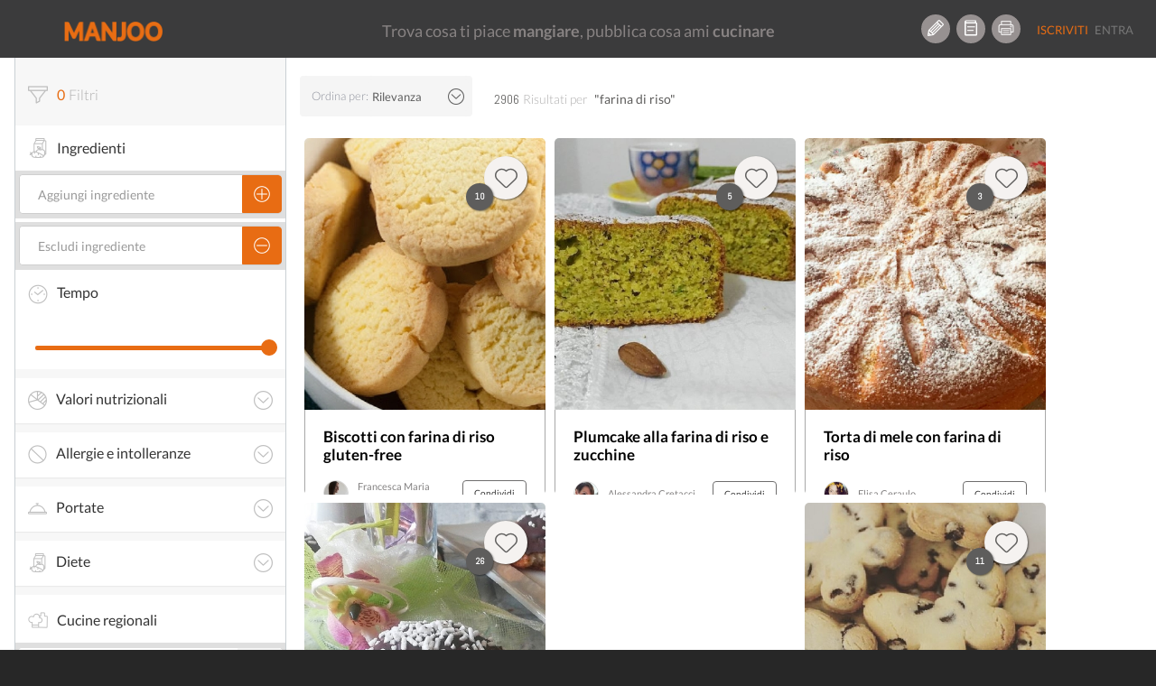

--- FILE ---
content_type: text/html; charset=UTF-8
request_url: https://www.manjoo.it/cerca/?q=farina+di+riso
body_size: 24744
content:
<!DOCTYPE html>
<html lang="it-IT" prefix="og: http://ogp.me/ns# og: http://ogp.me/ns#" class="no-js">
<head prefix="og: http://ogp.me/ns# fb: http://ogp.me/ns/fb# ">
    <!-- Start cookieyes banner -->
    <script id="cookieyes" type="text/javascript" src="https://cdn-cookieyes.com/client_data/69472d04d68abe4a99a825e9/script.js"></script>
    <!-- End cookieyes banner -->
    
    <meta charset="UTF-8">
    <!-- instant article -->
    <!--	<meta property="fb:pages" content="1559792460997009" /> -->
    <!--	<meta property="fb:pages" content="565506310171539" />-->
    <meta property="fb:pages" content="878182548893427"/>

    <meta http-equiv="X-UA-Compatible" content="IE=edge">
    <!--<meta name="viewport" content="width=device-width, maximum-scale=1">-->
    <meta name="viewport"
          content="width=device-width, initial-scale=1.0, maximum-scale=1.0, user-scalable=no, shrink-to-fit=no"/>

    <!-- INIZIO HEAD WORDPRESS -->
    <link rel="preload" href="/wp-content/themes/manjootemplate/fonts/manjoo-icons.woff" as="font">
    <link rel="preconnect" href="https://connect.facebook.net">
    
<!-- This site is optimized with the Yoast SEO plugin v5.8 - https://yoast.com/wordpress/plugins/seo/ -->
<link rel="canonical" href="https://www.manjoo.it/cerca/?q=farina%20di%20riso" />
                <link rel='stylesheet' id="open-sans"  href="https://fonts.googleapis.com/css?family=Open+Sans:300italic,400italic,600italic,300,400,600&subset=latin,latin-ext"
                      type='text/css' media='all' />    <style> div.snp-builder {
            font-family: Oswald !important;
        }</style>
    <link rel='preload' as='style' onload="this.onload=null;this.rel='stylesheet'" id='font-Oswald-css' href='//fonts.googleapis.com/css?family=Oswald&#038;ver=4.4.2'
          type='text/css' media='all'/>
    <link rel='preload' as='style' onload="this.onload=null;this.rel='stylesheet'" id='font-Open+Sans-css' href='//fonts.googleapis.com/css?family=Open+Sans&#038;ver=4.4.2'
          type='text/css' media='all'/>


    <!-- FINE HEAD WORDPRESS -->
    <base href="https://www.manjoo.it">
    <link rel="profile" href="http://gmpg.org/xfn/11">
    <link rel="pingback" href="https://www.manjoo.it/xmlrpc.php">
    <link rel="icon" href="https://www.manjoo.it/wp-content/themes/manjootemplate/img/fav-manjoo.png" type="image/x-icon">
    <link rel="shortcut icon" href="https://www.manjoo.it/wp-content/themes/manjootemplate/img/fav-manjoo.png" type="image/x-icon">

        <title>Cerca - Manjoo</title>
        <meta property="og:site_name" content="Manjoo"/>
    <meta property="og:url" content="https://www.manjoo.it/cerca/"/>
            <meta property="og:type" content="article"/>

        <meta property="og:title"
          content="Cerca - Manjoo"/>
    <!---->
    <meta property="article:author" content="https://www.facebook.com/alessandro.piemontese.comunicale" />
        <meta property="og:description"
              content="Manjoo"/>
                    <meta name="description"
                  content="Manjoo" />    <meta property="og:locale" content="it_IT"/>
            <meta property="fb:pages" content="878182548893427"/>
    <meta property="fb:app_id" content="1093829460662250"/>
        <!-- TODO: qui inserire la pagina di Manjoo
        <meta property="article:publisher" content="http://facebook.com/yourpagelink" />
    -->

    <meta name="twitter:site" content="@Manjoo">
    <meta name="twitter:card" content="summary_large_image" />
<meta name="twitter:description" content="&lt;!&#8211; DUMMY TEST &#8211;&gt;" />
<meta name="twitter:title" content="Cerca - Manjoo" />
<meta name="twitter:site" content="@IoManjoo" />
<meta name="twitter:creator" content="@IoManjoo" />

                    <!-- Facebook Pixel Code -->
        <script>
            !function (f, b, e, v, n, t, s) {
                if (f.fbq) return;
                n = f.fbq = function () {
                    n.callMethod ?
                        n.callMethod.apply(n, arguments) : n.queue.push(arguments)
                };
                if (!f._fbq) f._fbq = n;
                n.push = n;
                n.loaded = !0;
                n.version = '2.0';
                n.queue = [];
                t = b.createElement(e);
                t.async = !0;
                t.src = v;
                s = b.getElementsByTagName(e)[0];
                s.parentNode.insertBefore(t, s)
            }(window, document, 'script',
                'https://connect.facebook.net/en_US/fbevents.js');
            fbq('init', '210522253167306');
            fbq('track', 'PageView');
        </script>
        <noscript>
            <img height="1" width="1"
                 src="https://www.facebook.com/tr?id=210522253167306&ev=PageView
&noscript=1"/>
        </noscript>
        <!-- End Facebook Pixel Code -->
        <!-- Start Google AdSense Code -->
        <script async src="https://pagead2.googlesyndication.com/pagead/js/adsbygoogle.js?client=ca-pub-8374867642448036"
                crossorigin="anonymous"></script>
        <!-- End Google AdSense Code -->

    </head>
<body class="page-template page-template-tpl-ricerca page-template-tpl-ricerca-php page page-id-3672 desktop new chrome not-logged" style='min-width:999px;'>
<!-- Google tag (gtag.js) -->
<script async src="https://www.googletagmanager.com/gtag/js?id=G-TVWCBJ0M69"></script>
<script>
    window.dataLayer = window.dataLayer || [];
    function gtag(){dataLayer.push(arguments);}
    gtag('js', new Date());

    gtag('config', 'G-TVWCBJ0M69');
</script>

<div id="main_loader" class="manjoo_loader">

    <div id="floatingCirclesG" class="manjoo_loader_full_page">
        <div class="f_circleG" id="frotateG_01"></div>
        <div class="f_circleG" id="frotateG_02"></div>
        <div class="f_circleG" id="frotateG_03"></div>
        <div class="f_circleG" id="frotateG_04"></div>
        <div class="f_circleG" id="frotateG_05"></div>
        <div class="f_circleG" id="frotateG_06"></div>
        <div class="f_circleG" id="frotateG_07"></div>
        <div class="f_circleG" id="frotateG_08"></div>
    </div>

</div>


<div class="loader-ajax">
    <div class="wrap-spinner">
        <div class="loader-spinner"></div>
    </div>
</div>

<!--OFFCANVAS MENU-->
<div class="navmenu navmenu-default navmenu-fixed-left offcanvas">
            

            <ul class="nav navmenu-nav desktop offcanvas-header">
                                <li class="border-bottom">
                    <button class="icon btn btn-circle manjoo-icon-megafono"></button>
                    <div class="offcanvas-label">
                        <h4>RICETTE LIGHT</h4>
                        <a href="https://www.manjoo.it/ricette-in-evidenza/ricette-light/">piatti leggeri e veloci</a>
                    </div>
                </li>
                            </ul>
            <ul id="tipologia-ricette" class="nav navmenu-nav desktop">
                                    <li class="no-border"><button class="icon btn btn-circle manjoo-portate-icon-antipasti"></button><a href="https://www.manjoo.it/ricette/antipasti/">Antipasti</a></li>
                                        <li class="no-border"><button class="icon btn btn-circle manjoo-portate-icon-primi"></button><a href="https://www.manjoo.it/ricette/primi/">Primi</a></li>
                                        <li class="no-border"><button class="icon btn btn-circle manjoo-portate-icon-secondi-piatti"></button><a href="https://www.manjoo.it/ricette/secondi-piatti/">Secondi</a></li>
                                        <li class="no-border"><button class="icon btn btn-circle manjoo-portate-icon-contorni"></button><a href="https://www.manjoo.it/ricette/contorni/">Contorni</a></li>
                                        <li class="no-border"><button class="icon btn btn-circle manjoo-portate-icon-zuppe"></button><a href="https://www.manjoo.it/ricette/zuppe/">Zuppe</a></li>
                                        <li class="no-border"><button class="icon btn btn-circle manjoo-portate-icon-insalate"></button><a href="https://www.manjoo.it/ricette/insalate/">Insalate</a></li>
                                        <li class="no-border"><button class="icon btn btn-circle manjoo-portate-icon-salse-condimenti"></button><a href="https://www.manjoo.it/ricette/salse-condimenti/">Condimenti</a></li>
                                        <li class="no-border"><button class="icon btn btn-circle manjoo-portate-icon-pizze-torte-salate"></button><a href="https://www.manjoo.it/ricette/pizze-torte-salate/">Pizze</a></li>
                                        <li class="no-border"><button class="icon btn btn-circle manjoo-portate-icon-dolci"></button><a href="https://www.manjoo.it/ricette/dolci/">Dolci</a></li>
                                        <li class="no-border"><button class="icon btn btn-circle manjoo-portate-icon-bevande"></button><a href="https://www.manjoo.it/ricette/bevande/">Bevande</a></li>
                                </ul>
                <ul id="socials"><li class="item-59 slug-facebook no-border"><a href="http://www.facebook.com/ioManjoo/" class="item-59 slug-facebook btn btn-circle manjoo-icon-facebook" name="Facebook"></a></li><li class="item-60 slug-twitter no-border"><a href="https://twitter.com/IoManjoo" class="item-60 slug-twitter btn btn-circle manjoo-icon-twitter" name="Twitter"></a></li><li class="item-61 slug-instagram no-border"><a href="http://www.instagram.com/manjoo.it" class="item-61 slug-instagram btn btn-circle manjoo-icon-instagram" name="Instagram"></a></li></ul>        <ul id="pages" class="border-bottom"><li class="item-25257 slug-cose-manjoo-2 border-right border-top-bottom"><a title="Cos'è Manjoo" href="https://www.manjoo.it/cose-manjoo/" >Cos'è Manjoo</a></li><li class="item-65 slug-65 border-right border-top-bottom"><a title="Chi Siamo" href="https://www.manjoo.it/chi-siamo/" >Chi Siamo</a></li><li class="item-62 slug-62 border-right border-top-bottom"><a title="Contatti" href="https://www.manjoo.it/contatti/" >Contatti</a></li><li class="item-25261 slug-25261 border-right border-top-bottom"><a title="Policy" href="https://www.manjoo.it/policy/" >Policy</a></li></ul>        </div>
<!--FINE OFFCANVAS MENU-->
<form id="search_form" action="https://www.manjoo.it/cerca/" method="get">
        <input type="hidden" id="search_q" name="q" value="farina di riso"/>
</form>
<!--MAIN MENU-->

<div id="nav" class="navbar-default navbar-fixed-top manjoo-black-bg no-border newhome " role="navigation"
     data-spy="affix-top" data-offset-top="0" style='min-width:999px;'>

    
        <button id="main-menu-button" type="button" class="navbar-toggle" data-toggle="offcanvas" data-target=".navmenu"
            data-canvas="body" data-placement="left">
        <span></span>
        <span></span>
        <span></span>

    </button>
                <div id="search-nav-wrapper">
            <a href="https://www.manjoo.it" class="navbar-brand"><img
                        src="https://www.manjoo.it/wp-content/themes/manjootemplate/img/manjoo-logo.png" alt="Manjoo"/></a>


            

                    </div>
            <div id="tagline-nav-wrapper">
	                <h2>Trova cosa ti piace <strong>mangiare</strong>, pubblica cosa ami <strong>cucinare</strong></h2>
	        </div>

          <div id="right-nav-desktop"  class="pull-right desktop">
                <ul class="nav navbar-nav fix-margin-right icon-menu"><li><a class="item-79 slug-79 btn btn-circle Crea Ricetta" title='Crea Ricetta' href='https://www.manjoo.it/crea-ricetta/'><span class="item-79 slug-79 icon manjoo-icon-crea-ricetta"></span></a></li><li><a class="item-78 slug-78 btn btn-circle Ricettario" title='Ricettario' href='https://www.manjoo.it/ricettario/'><span class="item-78 slug-78 icon manjoo-icon-ricettario"></span></a></li><li><a class="item-16380 slug-stampa-cookbook btn btn-circle Stampa Cookbook" title='Stampa Cookbook' href='https://www.manjoo.it/cookbook/'><span class="item-16380 slug-stampa-cookbook icon manjoo-icon-stampa-cookbook"></span></a></li></ul>                <ul  class="nav navbar-nav navbar-default welcome_menu">
                                            <li class="not-logged registrati"><a href="https://www.manjoo.it/registrazione/" class="">Iscriviti</a></li>
                        <li class="not-logged entra"><a href="https://www.manjoo.it/login/" class="">Entra</a></li>
                                    </ul>
            </div>


                

</div>



<!--FINE MAIN MENU-->
<!-- container-fluid -->
<div class="master_container container" id='cerca-container'         itemscope itemtype="http://schema.org/ItemList"        >
            <meta itemprop="url" content="https://www.manjoo.it/cerca?q=farina di riso">
    <!-- RESULT DATA-->    <script>
        var tempi_cottura = ["<5 minuti","<10 minuti","<15 minuti","<20 minuti","<25 minuti","<30 minuti","<45 minuti","<1 h","<1.5 ora","<2 ore","<4 ore","<8 ore","<12 ore","qualsiasi"];
        var minuti_cottura = [5,10,15,20,25,30,45,60,90,120,240,480,720];
        var current_text_search = "farina di riso";
        var pager_next = "[base64]";
        var is_portata = 0;
        var wrapper_filtri = {};            wrapper_filtri["ingredienti"] = [];
        wrapper_filtri["ex_ingredienti"] = [];
        wrapper_filtri["tempo_cottura"] = -1;
        wrapper_filtri["intolleranze"] = [];
        wrapper_filtri["dieta"] = [];
        wrapper_filtri["nutrizione"] = {
            "lipidi": -1,
            "carboidrati": -1,
            "proteine": -1,
            "energia_kcal": -1,
            "colesterolo": -1
        };
        wrapper_filtri["portata"] = [];
        wrapper_filtri["regione"] = [];
        wrapper_filtri["nazione"] = [];
        
    </script>

<div class="col-xs-12 col-sm-12 col-md-12 col-lg-12 col-centered">

    <div class="col-xs-12 col-md-3 col-lg-3">
        <form id="search_form">
            <input type="hidden" id="parametri_id" name="parametri_id" value=""/>
            <input type="hidden" id="q" name="q" value="farina di riso"/>

            <div class="wrapper-cerca">
                <div id="filtri-header" class="tab-box">
                    <div class="tab-box-title">
                        <span id="filtri_status" class="manjoo-icon-filtri active"></span><!-- ATTENZIONE RIIMUOVI LA CLASSE active QUANDO IL NUMERO È PARI A ZERO -->
                        <h3 id="filtri_number"><span class="">0</span>Filtri</h3>
                        <!-- ATTENZIONE RIIMUOVI LA CLASSE active QUANDO IL NUMERO È PARI A ZERO -->
                    <span id="filtri_remove" class="manjoo-icon-close-circle" style="                        display:none;
                    ">Cancella tutto</span>
                    </div>
                </div>
                <div id="ingredienti-filtro" class="tab-box">
                    <div class="tab-box-title">
                        <span class="manjoo-icon-dieta"></span>
                        <h3>Ingredienti</h3>
                    </div>

                    <div id="aggiungi-ingrediente-wrapper" class="filtro-wrapper">
                        <div id="aggiungi-ingrediente"
                             class="input-group default-input-group manjoo-btn-group aggiungi-ingrediente-input ui-front">
                            <input id="ingrediente" type="text" class="form-control" placeholder="Aggiungi ingrediente"/>
                                <span class="input-group-btn">
                                    <button type="button" class="btn btn-default btn-search">
                                        <span class="icon manjoo-icon-add"></span>
                                    </button>
                                </span>
                        </div>
                                            </div>
                    <div id="escludi-ingrediente-wrapper" class="filtro-wrapper">

                        <div id="escludi-ingrediente"
                             class="input-group default-input-group manjoo-btn-group aggiungi-ingrediente-input ui-front">
                            <input id="ex_ingrediente" type="text" class="form-control" placeholder="Escludi ingrediente">
                                <span class="input-group-btn">
                                    <button type="button" class="btn btn-default btn-search">
                                        <span class="icon manjoo-icon-esclude"></span>
                                    </button>
                                </span>
                        </div>
                                            </div>
                </div>

                <div id="tempo-cottura" class="tab-box">
                    <div class="tab-box-title">
                        <h3><span class="manjoo-icon-time-cooking"></span>Tempo</h3>
                    </div>

                    <div class="slider-wrapper">
                        <p id="slider-tempo-value" class="slider-value"></p>

                        <div id="slider-tempo" class="slider-cerca"></div>
                    </div>
                </div>

                <!--INIZIO ACCORDION-->
                <div class="panel-group" id="accordion-cerca">
                    <!--INIZIO PANNELLO VALORI NUTRIZIONALI -->
                    <div id="valori-nutrizionali-filtro" class="panel panel-default">
                        <div class="panel-heading">
                            <h4 class="panel-title">
                                <a class="manjoo-icon-valori-nutrizionali" data-toggle="collapse"
                                   href="#collapse-valori-nutrizionali">Valori
                                    nutrizionali<span class="manjoo-icon-arrow-down"></span></a>

                            </h4>
                        </div>
                        <div id="collapse-valori-nutrizionali" class="panel-collapse collapse">
                            <div class="panel-body">

                                <!--INIZIO-->

                                <div id="valori-nutrizionali-sliders" class="tab-box">

                                    <div class="slider-wrapper">
                                        <p class="slider-value">Calorie <span id="slider-calorie-value"></span></p>

                                        <div id="slider-calorie" nutrizione="energia_kcal" class="slider-cerca"></div>
                                    </div>

                                    <div class="slider-wrapper">
                                        <p class="slider-value">Carboidrati <span id="slider-carboidrati-value"></span></p>

                                        <div id="slider-carboidrati" nutrizione="carboidrati" class="slider-cerca"></div>
                                    </div>

                                    <div class="slider-wrapper">
                                        <p class="slider-value">Grassi <span id="slider-grassi-value"></span></p>

                                        <div id="slider-grassi" nutrizione="lipidi" class="slider-cerca"></div>
                                    </div>

                                    <div class="slider-wrapper">
                                        <p class="slider-value">Proteine <span id="slider-proteine-value"></span></p>

                                        <div id="slider-proteine" nutrizione="proteine" class="slider-cerca"></div>
                                    </div>

                                    <div class="slider-wrapper">
                                        <p class="slider-value">Colesterolo <span id="slider-colesterolo-value"></span></p>

                                        <div id="slider-colesterolo" nutrizione="colesterolo" class="slider-cerca"></div>
                                    </div>
                                </div>

                                <!--FINE-->
                            </div>
                        </div>
                    </div>
                    <!--FINE PANNELLO VALORI NUTRIZIONALI -->

                    <!--INIZIO PANNELLO VALORI ALLERGIE -->
                    <div id="allergie-filtro" class="panel panel-default">
                        <div class="panel-heading">
                            <h4 class="panel-title">
                                <a class="manjoo-icon-intolleranze" data-toggle="collapse"
                                   href="#collapse-allergie">Allergie e intolleranze<span class="manjoo-icon-arrow-down"></span></a>

                            </h4>
                        </div>
                        <div id="collapse-allergie" class="panel-collapse collapse">
                            <div class="panel-body">
                                <!--INIZIO-->
                                <div id="allergie-e-intolleranze" class="tab-box manjoo-odd-bg">
                                                                        <div rel="Latte" act="intolleranze" class="input-group default-input-group manjoo-btn-group-ingrediente ">
                                        <p>Latte</p>
                                        <button rel="Latte" act="intolleranze" type="button" class="btn btn-default btn-search"><span
                                                class="icon manjoo-icon-add "></span></button>
                                    </div>
                                
                                                                            <div rel="Glutine" act="intolleranze" class="input-group default-input-group manjoo-btn-group-ingrediente ">
                                        <p>Glutine</p>
                                        <button rel="Glutine" act="intolleranze" type="button" class="btn btn-default btn-search"><span
                                                class="icon manjoo-icon-add "></span></button>
                                    </div>
                                
                                                                            <div rel="Uova" act="intolleranze" class="input-group default-input-group manjoo-btn-group-ingrediente ">
                                        <p>Uova</p>
                                        <button rel="Uova" act="intolleranze" type="button" class="btn btn-default btn-search"><span
                                                class="icon manjoo-icon-add "></span></button>
                                    </div>
                                
                                                                            <div rel="Soia" act="intolleranze" class="input-group default-input-group manjoo-btn-group-ingrediente ">
                                        <p>Soia</p>
                                        <button rel="Soia" act="intolleranze" type="button" class="btn btn-default btn-search"><span
                                                class="icon manjoo-icon-add "></span></button>
                                    </div>
                                
                                                                            <div rel="Grano" act="intolleranze" class="input-group default-input-group manjoo-btn-group-ingrediente ">
                                        <p>Grano</p>
                                        <button rel="Grano" act="intolleranze" type="button" class="btn btn-default btn-search"><span
                                                class="icon manjoo-icon-add "></span></button>
                                    </div>
                                
                                                                            <div rel="Crostacei" act="intolleranze" class="input-group default-input-group manjoo-btn-group-ingrediente ">
                                        <p>Crostacei</p>
                                        <button rel="Crostacei" act="intolleranze" type="button" class="btn btn-default btn-search"><span
                                                class="icon manjoo-icon-add "></span></button>
                                    </div>
                                
                                                                            <div rel="Arachidi" act="intolleranze" class="input-group default-input-group manjoo-btn-group-ingrediente ">
                                        <p>Arachidi</p>
                                        <button rel="Arachidi" act="intolleranze" type="button" class="btn btn-default btn-search"><span
                                                class="icon manjoo-icon-add "></span></button>
                                    </div>
                                
                                                                            <div rel="Frutta a guscio" act="intolleranze" class="input-group default-input-group manjoo-btn-group-ingrediente ">
                                        <p>Frutta a guscio</p>
                                        <button rel="Frutta a guscio" act="intolleranze" type="button" class="btn btn-default btn-search"><span
                                                class="icon manjoo-icon-add "></span></button>
                                    </div>
                                
                                                                            <div rel="Pesce" act="intolleranze" class="input-group default-input-group manjoo-btn-group-ingrediente ">
                                        <p>Pesce</p>
                                        <button rel="Pesce" act="intolleranze" type="button" class="btn btn-default btn-search"><span
                                                class="icon manjoo-icon-add "></span></button>
                                    </div>
                                
                                                                            <div rel="Verdura" act="intolleranze" class="input-group default-input-group manjoo-btn-group-ingrediente ">
                                        <p>Verdura</p>
                                        <button rel="Verdura" act="intolleranze" type="button" class="btn btn-default btn-search"><span
                                                class="icon manjoo-icon-add "></span></button>
                                    </div>
                                                                    <div class="mostra-tutte-intolleranze"><p class="manjoo-icon-plus">Mostra tutte</p></div>
                                    <div class="altre-allergie-intolleranze" style="display: none;">
                                        
                                                                            <div rel="Semi di sesamo" act="intolleranze" class="input-group default-input-group manjoo-btn-group-ingrediente ">
                                        <p>Semi di sesamo</p>
                                        <button rel="Semi di sesamo" act="intolleranze" type="button" class="btn btn-default btn-search"><span
                                                class="icon manjoo-icon-add "></span></button>
                                    </div>
                                
                                                                            <div rel="Carne di maiale" act="intolleranze" class="input-group default-input-group manjoo-btn-group-ingrediente ">
                                        <p>Carne di maiale</p>
                                        <button rel="Carne di maiale" act="intolleranze" type="button" class="btn btn-default btn-search"><span
                                                class="icon manjoo-icon-add "></span></button>
                                    </div>
                                
                                                                            <div rel="Molluschi" act="intolleranze" class="input-group default-input-group manjoo-btn-group-ingrediente ">
                                        <p>Molluschi</p>
                                        <button rel="Molluschi" act="intolleranze" type="button" class="btn btn-default btn-search"><span
                                                class="icon manjoo-icon-add "></span></button>
                                    </div>
                                
                                                                            <div rel="Olive" act="intolleranze" class="input-group default-input-group manjoo-btn-group-ingrediente ">
                                        <p>Olive</p>
                                        <button rel="Olive" act="intolleranze" type="button" class="btn btn-default btn-search"><span
                                                class="icon manjoo-icon-add "></span></button>
                                    </div>
                                
                                                                            <div rel="Sedano" act="intolleranze" class="input-group default-input-group manjoo-btn-group-ingrediente ">
                                        <p>Sedano</p>
                                        <button rel="Sedano" act="intolleranze" type="button" class="btn btn-default btn-search"><span
                                                class="icon manjoo-icon-add "></span></button>
                                    </div>
                                
                                                                            <div rel="Senape" act="intolleranze" class="input-group default-input-group manjoo-btn-group-ingrediente ">
                                        <p>Senape</p>
                                        <button rel="Senape" act="intolleranze" type="button" class="btn btn-default btn-search"><span
                                                class="icon manjoo-icon-add "></span></button>
                                    </div>
                                
                                                                            </div>
                                                                </div>

                                <!--FINE-->

                            </div>
                        </div>
                    </div>
                    <!--FINE PANNELLO VALORI ALLGERGIE -->

                    <!--INIZIO PANNELLO VALORI PORTATE -->
                    <div id="portate-filtro" class="panel panel-default">
                        <div class="panel-heading">
                            <h4 class="panel-title">
                                <a class="manjoo-icon-portate" data-toggle="collapse"
                                   href="#collapse-portate">Portate<span class="manjoo-icon-arrow-down"></span></a>

                            </h4>
                        </div>
                        <div id="collapse-portate" class="panel-collapse collapse">
                            <div class="panel-body">

                                <!--INIZIO-->

                                <div id="portate" class="tab-box manjoo-odd-bg">
                                                                            <div rel="antipasti" act="portata" class="input-group default-input-group manjoo-btn-group-ingrediente ">
                                            <p>Antipasti</p>
                                            <button rel="antipasti" act="portata" type="button" class="btn btn-default btn-search"><span
                                                    class="icon manjoo-icon-add "></span></button>
                                        </div>
                                                                            <div rel="primi" act="portata" class="input-group default-input-group manjoo-btn-group-ingrediente ">
                                            <p>Primi</p>
                                            <button rel="primi" act="portata" type="button" class="btn btn-default btn-search"><span
                                                    class="icon manjoo-icon-add "></span></button>
                                        </div>
                                                                            <div rel="secondi-piatti" act="portata" class="input-group default-input-group manjoo-btn-group-ingrediente ">
                                            <p>Secondi</p>
                                            <button rel="secondi-piatti" act="portata" type="button" class="btn btn-default btn-search"><span
                                                    class="icon manjoo-icon-add "></span></button>
                                        </div>
                                                                            <div rel="contorni" act="portata" class="input-group default-input-group manjoo-btn-group-ingrediente ">
                                            <p>Contorni</p>
                                            <button rel="contorni" act="portata" type="button" class="btn btn-default btn-search"><span
                                                    class="icon manjoo-icon-add "></span></button>
                                        </div>
                                                                            <div rel="zuppe" act="portata" class="input-group default-input-group manjoo-btn-group-ingrediente ">
                                            <p>Zuppe</p>
                                            <button rel="zuppe" act="portata" type="button" class="btn btn-default btn-search"><span
                                                    class="icon manjoo-icon-add "></span></button>
                                        </div>
                                                                            <div rel="insalate" act="portata" class="input-group default-input-group manjoo-btn-group-ingrediente ">
                                            <p>Insalate</p>
                                            <button rel="insalate" act="portata" type="button" class="btn btn-default btn-search"><span
                                                    class="icon manjoo-icon-add "></span></button>
                                        </div>
                                                                            <div rel="salse-condimenti" act="portata" class="input-group default-input-group manjoo-btn-group-ingrediente ">
                                            <p>Condimenti</p>
                                            <button rel="salse-condimenti" act="portata" type="button" class="btn btn-default btn-search"><span
                                                    class="icon manjoo-icon-add "></span></button>
                                        </div>
                                                                            <div rel="pizze-torte-salate" act="portata" class="input-group default-input-group manjoo-btn-group-ingrediente ">
                                            <p>Pizze</p>
                                            <button rel="pizze-torte-salate" act="portata" type="button" class="btn btn-default btn-search"><span
                                                    class="icon manjoo-icon-add "></span></button>
                                        </div>
                                                                            <div rel="dolci" act="portata" class="input-group default-input-group manjoo-btn-group-ingrediente ">
                                            <p>Dolci</p>
                                            <button rel="dolci" act="portata" type="button" class="btn btn-default btn-search"><span
                                                    class="icon manjoo-icon-add "></span></button>
                                        </div>
                                                                            <div rel="bevande" act="portata" class="input-group default-input-group manjoo-btn-group-ingrediente ">
                                            <p>Bevande</p>
                                            <button rel="bevande" act="portata" type="button" class="btn btn-default btn-search"><span
                                                    class="icon manjoo-icon-add "></span></button>
                                        </div>
                                                                    </div>
                                <!--FINE-->

                            </div>
                        </div>
                    </div>
                    <!--FINE PANNELLO VALORI PORTATE -->
                    <!--INIZIO PANNELLO DIETA -->
                    <div id="dieta-filtro" class="panel panel-default">
                        <div class="panel-heading">
                            <h4 class="panel-title"><a class="manjoo-icon-dieta" data-toggle="collapse"
                                                       href="#collapse-dieta">Diete<span
                                        class="manjoo-icon-arrow-down"></span></a>
                            </h4>
                        </div>
                        <div id="collapse-dieta" class="panel-collapse collapse">
                            <div class="panel-body">

                                <!--INIZIO-->

                                <div id="dieta-utente" class="tab-box">
<!--                                    <div rel="ALL" act="dieta" class="input-group default-input-group manjoo-btn-group-ingrediente">-->
<!--                                        <p>Nessuna</p>-->
<!--                                        <button rel="ALL" act="dieta" type="button" class="btn btn-default btn-search"><span-->
<!--                                                class="icon manjoo-icon-add"></span></button>-->
<!--                                    </div>-->
                                                                            <div rel="Vegana" act="dieta" class="input-group default-input-group manjoo-btn-group-ingrediente ">
                                            <p>Vegana</p>
                                            <button rel="Vegana" act="dieta" type="button" class="btn btn-default btn-search"><span
                                                    class="icon manjoo-icon-add "></span></button>
                                        </div>
                                                                            <div rel="Vegetariana" act="dieta" class="input-group default-input-group manjoo-btn-group-ingrediente ">
                                            <p>Vegetariana</p>
                                            <button rel="Vegetariana" act="dieta" type="button" class="btn btn-default btn-search"><span
                                                    class="icon manjoo-icon-add "></span></button>
                                        </div>
                                    
                                </div>

                                <!--FINE-->

                            </div>
                        </div>
                    </div>
                    <!--FINE PANNELLO DIETA -->
                </div>
                <!-- FINE ACCORDION -->
                <div id="cucina-regionale-filtro" class="tab-box">
                    <div class="tab-box-title">
                        <span class="manjoo-icon-cucina-regionale"></span>
                        <h3>Cucine regionali</h3>
                    </div>
                    <div class="filtro-wrapper">
                        <div id="scegli-regione-select" class="manjoo-profilo-input utente-select">
                            <select id="scegli-regione" data-title="Scegli una regione"
                                    class="selectpicker form-control segnalazione-selectpicker-js-mobile" data-size="false" data-mobile="">
                                <!--<option disabled="disabled" selected="true">Scegli una regione</option>-->
                                <option value="13" >Abruzzo</option><option value="16" >Basilicata</option><option value="18" >Calabria</option><option value="15" >Campania</option><option value="8" >Emilia Romagna</option><option value="7" >Friuli Venezia Giulia</option><option value="12" >Lazio</option><option value="3" >Liguria</option><option value="4" >Lombardia</option><option value="10" >Marche</option><option value="14" >Molise</option><option value="2" >Piemonte</option><option value="17" >Puglia</option><option value="20" >Sardegna</option><option value="19" >Sicilia</option><option value="9" >Toscana</option><option value="5" >Trentino Alto Adige</option><option value="11" >Umbria</option><option value="1" >Valle d'Aosta</option><option value="6" >Veneto</option>
                            </select>
                        </div>
                                            </div>
                </div>

                <div id="cucina-nazionale-filtro" class="tab-box">
                    <div class="tab-box-title">
                        <span class="manjoo-icon-cucina-interanzionale"></span>
                        <h3>Cucine internazionali</h3>
                    </div>
                    <div class="filtro-wrapper">
                        <div id="scegli-nazione-select" class="manjoo-profilo-input utente-select">
                            <select id="scegli-nazione" data-title="Scegli una nazione"
                                    class="selectpicker form-control segnalazione-selectpicker-js-mobile" data-size="false" data-mobile="">
                                <!--<option disabled="disabled" selected="true">Scegli una nazione</option>-->
                                <!--Ricordatevi di conservare questa opzione-->
                                <option id="italiana">Italia</option>
                                <option value="1" >Afghanistan</option><option value="2" >Albania</option><option value="3" >Algeria</option><option value="4" >Arabia Saudita</option><option value="5" >Argentina</option><option value="79" >Australia</option><option value="6" >Austria</option><option value="7" >Bangladesh</option><option value="8" >Belgio</option><option value="9" >Bosnia-Erzegovina</option><option value="10" >Brasile</option><option value="11" >Cambogia</option><option value="12" >Camerun</option><option value="13" >Cile</option><option value="14" >Cina</option><option value="15" >Colombia</option><option value="16" >Costa Rica</option><option value="17" >Croazia</option><option value="18" >Cuba</option><option value="19" >Danimarca</option><option value="20" >Ecuador</option><option value="21" >Egitto</option><option value="22" >Eritrea</option><option value="23" >Estonia</option><option value="24" >Etiopia</option><option value="25" >Federazione Russa</option><option value="26" >Finlandia</option><option value="27" >Francia</option><option value="28" >Germania</option><option value="29" >Ghana</option><option value="30" >Giappone</option><option value="31" >Giordania</option><option value="32" >Grecia</option><option value="33" >Haiti</option><option value="34" >India</option><option value="35" >Indonesia</option><option value="36" >Iran</option><option value="37" >Iraq</option><option value="38" >Irlanda</option><option value="39" >Israele</option><option value="40" >Italia</option><option value="41" >Kenya</option><option value="42" >Lettonia</option><option value="43" >Libano</option><option value="44" >Lituania</option><option value="45" >Malaysia</option><option value="46" >Mali</option><option value="47" >Malta</option><option value="48" >Marocco</option><option value="49" >Messico</option><option value="50" >Montenegro</option><option value="51" >Nigeria</option><option value="52" >Norvegia</option><option value="53" >Paesi Bassi</option><option value="54" >Pakistan</option><option value="55" >Palestina</option><option value="56" >Peru</option><option value="57" >Polonia</option><option value="58" >Regno Unito</option><option value="59" >Repubblica Ceca</option><option value="60" >Repubblica di Corea</option><option value="61" >Repubblica Dominicana</option><option value="62" >Romania</option><option value="63" >Senegal</option><option value="64" >Serbia</option><option value="65" >Slovacchia</option><option value="66" >Slovenia</option><option value="67" >Somalia</option><option value="68" >Spagna</option><option value="69" >Stati Uniti</option><option value="70" >Svezia</option><option value="71" >Svizzera</option><option value="72" >Thailandia</option><option value="73" >Tunisia</option><option value="74" >Turchia</option><option value="75" >Ucraina</option><option value="76" >Ungheria</option><option value="77" >Venezuela</option><option value="78" >Vietnam</option>                            </select>
                        </div>
                        
                    </div>
                </div>
            </div>
        </form>
    </div>
    <div class="col-xs-12 col-md-9 col-lg-9">
        <!-- RISULTATI QUI -->
        <div id="risultati-header">
            <div class="ordina-wrapper">

                <div class="ordina-label-select">
                   <div class="ordina-label">
                    <label>Ordina per:</label>
                </div>
                    <div class="ordina-select">

                    <div class="manjoo-profilo-input utente-select">
                        <select id="sort_selector" class="selectpicker form-control" data-mobile="">
                            <option value="score">Rilevanza</option>
                            <!--- inserire analisi dei criteri -->                            <option value="rank">Popolarità</option>
                        </select>

                    </div>
                </div>
                </div>
            </div>

            <div id="risultati-dettagli">
                <p><span class="risultati-dettagli-numero">2906</span>Risultati per
                    <span class="risultati-dettagli-tipo">"farina di riso"</span></p>
            </div>

        </div>
        <div class="clearfix"></div>
        <div class="ricette-grid-risultati" id="contenitore-ricette-m">
            
    <div  itemprop="itemListElement" itemscope itemtype="http://schema.org/ListItem"  class="ricetta-grid-item new" data-score="3.3644702"rel="manjoo-icon-dolci" id_ricetta="41226" author="695" bozza="0">
        <span style="display: none;" itemprop="position">0</span><div class="scheda-singola"  itemprop="item"  itemscope itemtype="http://schema.org/Recipe">
                <a class="scheda-img-thumb-link" href="https://www.manjoo.it/ricette/dolci/biscotti-con-farina-di-riso-gluten-free/" rel="nofollow">
                <img class="scheda-ricetta-thumb img-fluid lazyload" data-src="https://www.manjoo.it/wp-content/uploads/home_dsk/1482676935_482_img.jpg" alt="Biscotti con farina di riso gluten-free"/>
                 </a>
            <div class="scheda-like-icon"><span data-idr="41226" class="badge badge-counter ">10</span>
                    <button data-toggle="tooltip" title="Mi piace" class="like-action btn-circle-48 btn icon manjoo-icon-popolari shadow " id_ricetta="41226" author="695" current_user="0"></button></div>
            <div class="scheda-tools">
            <meta itemprop="name" content="Biscotti con farina di riso gluten-free"><meta itemprop="datePublished" content="2016-12-25 14:47:42"><meta itemprop="recipeCategory" content="dolci"><meta itemprop="image" content="https://www.manjoo.it/wp-content/uploads/1482676935_482_img.jpg"><meta itemprop="thumbnailUrl" content="https://www.manjoo.it/wp-content/uploads/sug_dsk/1482676935_482_img.jpg"><meta itemprop="discussionUrl" content="https://www.manjoo.it/ricette/dolci/biscotti-con-farina-di-riso-gluten-free/#commenti"><meta itemprop="url" content="https://www.manjoo.it/cerca/?q=farina di riso&redirect_to=https%3A%2F%2Fwww.manjoo.it%2Fricette%2Fdolci%2Fbiscotti-con-farina-di-riso-gluten-free%2F"><meta itemprop="recipeCuisine" content="italiana  dolci"><meta itemprop="recipeYield" content="per 10 persone"><span style='display:none;' itemprop="author" itemscope itemtype="http://schema.org/Person"><meta itemprop='name' content="Francesca Maria Battilana"></span><meta itemprop="publisher" content="Manjoo"><meta itemprop="inLanguage" content="IT"><meta itemprop="recipeIngredient" content="burro"><meta itemprop="recipeIngredient" content="uova"><meta itemprop="recipeIngredient" content="zucchero"><meta itemprop="recipeIngredient" content="farina di riso"><meta itemprop="recipeIngredient" content="sale fino"><meta itemprop="recipeIngredient" content="aroma di vaniglia"><meta itemprop="recipeIngredient" content="zucchero a velo"><meta itemprop="totalTime" content="PT32M"><meta itemprop="prepTime" content="PT12M"><meta itemprop="cookTime" content="PT20M"><div style="display:none;" itemprop="aggregateRating" itemscope itemtype="http://schema.org/AggregateRating"><meta itemprop="ratingValue" content='4.9'/><meta itemprop="reviewCount" content='10'/><meta itemprop="bestRating" content='5'/><meta itemprop="worstRating" content='0'/></div><div style="display:none;" itemprop="nutrition" itemscope itemtype="http://schema.org/NutritionInformation"><meta itemprop="calories" content='160'/><meta itemprop="fatContent" content='7'/><meta itemprop="carbohydrateContent" content='24'/><meta itemprop="fiberContent" content='0'/><meta itemprop="proteinContent" content='2'/><meta itemprop="sugarContent" content='7'/><meta itemprop="sodiumContent" content='23'/><meta itemprop="cholesterolContent" content='35'/></div><meta itemprop="description" content="Biscotti con farina di riso gluten-free "/><span itemprop="recipeInstructions" style="display:none;">In una ciotola unire l'uovo intero e aggiungere lo zucchero semolato e un pizzico di sale fino.
Sbattere con le fruste elettriche, poi aggiungere il burro morbido e l'aroma alla vaniglia fino ad ottenere un composto spumoso; aggiungere quindi la farina di riso setacciata.
Mescolare a questo punto con un cucchiaio, fino ad ottenere un composto granuloso.</span><span itemprop="recipeInstructions" style="display:none;">Rovesciarlo sul piano di lavoro leggermente infarinato e lavorarlo per qualche minuto a mano e poi formare un panetto.
Avvolgerlo nella pellicola trasparente per alimenti e farla riposare in frigo per 30 minuti.
Quando l'impasto si sarà indurito, stenderlo con un mattarello leggermente infarinato e formare una sfoglia alta circa mezzo centimetro.</span><span itemprop="recipeInstructions" style="display:none;">Con degli stampini ritagliare i biscotti e disporli su una leccarda rivestita di carta da forno.
Infornarli nel forno preriscaldato a 180°C ventilato per circa 12 minuti, finché i bordi non inizieranno a dorarsi.
Estrarli e farli raffreddare, poi a piacimento spolverizzare lo zucchero a velo.
</span>
                <a href="https://www.manjoo.it/ricette/dolci/biscotti-con-farina-di-riso-gluten-free/"><h2>Biscotti con farina di riso gluten-free</h2></a>
                <div class="user-details">
                    <img class="user-thumb center display-block lazyload" data-src="https://www.manjoo.it/images/1483359632_296_img.jpg/48/48" alt="Francesca Maria Battilana"/>
                    <span class="username no">Francesca Maria Battilana</span>
                    <button data-toggle=""
                                                data-id="41226"
                                                data-title="Biscotti con farina di riso gluten-free"
                                                data-url="https://www.manjoo.it/ricette/dolci/biscotti-con-farina-di-riso-gluten-free/" title="Condividi"
                                                class="share-btn btn">Condividi</button>
                </div>
            </div>
        </div>
    </div>
    <div  itemprop="itemListElement" itemscope itemtype="http://schema.org/ListItem"  class="ricetta-grid-item new" data-score="3.2935765"rel="manjoo-icon-dolci" id_ricetta="43197" author="808" bozza="0">
        <span style="display: none;" itemprop="position">1</span><div class="scheda-singola"  itemprop="item"  itemscope itemtype="http://schema.org/Recipe">
                <a class="scheda-img-thumb-link" href="https://www.manjoo.it/ricette/dolci/plumcake-alla-farina-di-riso-e-zucchine/" rel="nofollow">
                <img class="scheda-ricetta-thumb img-fluid lazyload" data-src="https://www.manjoo.it/wp-content/uploads/home_dsk/1492114969_326_img.jpg" alt="Plumcake alla farina di riso e zucchine"/>
                 </a>
            <div class="scheda-like-icon"><span data-idr="43197" class="badge badge-counter ">5</span>
                    <button data-toggle="tooltip" title="Mi piace" class="like-action btn-circle-48 btn icon manjoo-icon-popolari shadow " id_ricetta="43197" author="808" current_user="0"></button></div>
            <div class="scheda-tools">
            <meta itemprop="name" content="Plumcake alla farina di riso e zucchine"><meta itemprop="datePublished" content="2017-04-13 20:30:00"><meta itemprop="recipeCategory" content="dolci"><meta itemprop="image" content="https://www.manjoo.it/wp-content/uploads/1492114969_326_img.jpg"><meta itemprop="thumbnailUrl" content="https://www.manjoo.it/wp-content/uploads/sug_dsk/1492114969_326_img.jpg"><meta itemprop="discussionUrl" content="https://www.manjoo.it/ricette/dolci/plumcake-alla-farina-di-riso-e-zucchine/#commenti"><meta itemprop="url" content="https://www.manjoo.it/cerca/?q=farina di riso&redirect_to=https%3A%2F%2Fwww.manjoo.it%2Fricette%2Fdolci%2Fplumcake-alla-farina-di-riso-e-zucchine%2F"><meta itemprop="recipeCuisine" content="italiana  dolci"><meta itemprop="recipeYield" content="per 8 persone"><span style='display:none;' itemprop="author" itemscope itemtype="http://schema.org/Person"><meta itemprop='name' content="Alessandra Cretacci"></span><meta itemprop="publisher" content="Manjoo"><meta itemprop="inLanguage" content="IT"><meta itemprop="recipeIngredient" content="zucchine"><meta itemprop="recipeIngredient" content="mandorle"><meta itemprop="recipeIngredient" content="farina di riso"><meta itemprop="recipeIngredient" content="olio"><meta itemprop="recipeIngredient" content="zucchero"><meta itemprop="recipeIngredient" content="uova"><meta itemprop="recipeIngredient" content="lievito per dolci"><meta itemprop="totalTime" content="PT55M"><meta itemprop="prepTime" content="PT35M"><meta itemprop="cookTime" content="PT20M"><div style="display:none;" itemprop="aggregateRating" itemscope itemtype="http://schema.org/AggregateRating"><meta itemprop="ratingValue" content='4.5'/><meta itemprop="reviewCount" content='5'/><meta itemprop="bestRating" content='5'/><meta itemprop="worstRating" content='0'/></div><div style="display:none;" itemprop="nutrition" itemscope itemtype="http://schema.org/NutritionInformation"><meta itemprop="calories" content='242'/><meta itemprop="fatContent" content='12'/><meta itemprop="carbohydrateContent" content='31'/><meta itemprop="fiberContent" content='1'/><meta itemprop="proteinContent" content='5'/><meta itemprop="sugarContent" content='14'/><meta itemprop="sodiumContent" content='17'/><meta itemprop="cholesterolContent" content='41'/></div><meta itemprop="description" content="Plumcake alla farina di riso e zucchine Il Plumcake alla farina di riso e zucchine è un golosissimo dolce perfetto per la prima colazione o per una pausa in buona compagnia. Zucchine per un dolce??? Se esiste la torta di carote per quale motivo non dovrebbe esserci una torta a base di zucchine?  Tra l'altro questo ortaggio non ha un sapore particolare...ma è proprio questa sua delicatezza che rende il plumcake qualcosa di speciale e sopraffino. C'è stato un periodo che questa tipologia di dolce ha spopolato nel web, ma o per un motivo o per un altro non mi sono mai decisa a provarlo. Poi l'illuminazione...ho sbirciato una ricetta e oltre alle zucchine sono stata attratta anche dagli altri ingredienti. Nel giro di 2 ore mi sono ritrovata con le mani in pasta!!!!
Che dire...il plumcake alla farina di riso e zucchine mi ha lasciata davvero di stucco...non il solito plumcake ma un dessert ottimo nella sua semplicità, privo di glutine e privo di burro...ancora una volta gusto e leggerezza vanno a braccetto!!!"/><span itemprop="recipeInstructions" style="display:none;">Laviamo e spuntiamo le zucchine, tagliamole in quattro nel senso della lunghezza e priviamole in parte dell'interno bianco. Quindi tritiamole finemente insieme a 60 ml di olio, al succo di mezzo limone e alla buccia grattugiata dello stesso.</span><span itemprop="recipeInstructions" style="display:none;">Tritiamo anche le mandorle riducendole a farina.</span><span itemprop="recipeInstructions" style="display:none;">In un recipiente montiamo bene le uova con lo zucchero fino ad ottenere un composto bello spumoso, aggiungiamo quindi le zucchine, la farina di mandorle, la farina di riso ed infine il lievito.</span><span itemprop="recipeInstructions" style="display:none;">Amalgamiamo bene il tutto facendo attenzione a non far formare grumi.</span><span itemprop="recipeInstructions" style="display:none;">Prendiamo ora uno stampo da plumcake, foderiamolo con della carta da forno bagnata e strizzata, versiamoci dentro l'impasto e inforniamo a 180 gradi in modalità statica per 35 minuti.</span>
                <a href="https://www.manjoo.it/ricette/dolci/plumcake-alla-farina-di-riso-e-zucchine/"><h2>Plumcake alla farina di riso e zucchine</h2></a>
                <div class="user-details">
                    <img class="user-thumb center display-block lazyload" data-src="https://www.manjoo.it/images/1527438203_556_img.jpg/48/48" alt="Alessandra Cretacci"/>
                    <span class="username no">Alessandra Cretacci</span>
                    <button data-toggle=""
                                                data-id="43197"
                                                data-title="Plumcake alla farina di riso e zucchine"
                                                data-url="https://www.manjoo.it/ricette/dolci/plumcake-alla-farina-di-riso-e-zucchine/" title="Condividi"
                                                class="share-btn btn">Condividi</button>
                </div>
            </div>
        </div>
    </div>
    <div  itemprop="itemListElement" itemscope itemtype="http://schema.org/ListItem"  class="ricetta-grid-item new" data-score="3.262578"rel="manjoo-icon-dolci" id_ricetta="42770" author="1795" bozza="0">
        <span style="display: none;" itemprop="position">2</span><div class="scheda-singola"  itemprop="item"  itemscope itemtype="http://schema.org/Recipe">
                <a class="scheda-img-thumb-link" href="https://www.manjoo.it/ricette/dolci/torta-di-mele-con-farina-di-riso/" rel="nofollow">
                <img class="scheda-ricetta-thumb img-fluid lazyload" data-src="https://www.manjoo.it/wp-content/uploads/home_dsk/1490086642_311_img.png" alt="Torta di mele con farina di riso"/>
                 </a>
            <div class="scheda-like-icon"><span data-idr="42770" class="badge badge-counter ">3</span>
                    <button data-toggle="tooltip" title="Mi piace" class="like-action btn-circle-48 btn icon manjoo-icon-popolari shadow " id_ricetta="42770" author="1795" current_user="0"></button></div>
            <div class="scheda-tools">
            <meta itemprop="name" content="Torta di mele con farina di riso"><meta itemprop="datePublished" content="2017-03-21 08:58:30"><meta itemprop="recipeCategory" content="dolci"><meta itemprop="image" content="https://www.manjoo.it/wp-content/uploads/1490086642_311_img.png"><meta itemprop="thumbnailUrl" content="https://www.manjoo.it/wp-content/uploads/sug_dsk/1490086642_311_img.png"><meta itemprop="discussionUrl" content="https://www.manjoo.it/ricette/dolci/torta-di-mele-con-farina-di-riso/#commenti"><meta itemprop="url" content="https://www.manjoo.it/cerca/?q=farina di riso&redirect_to=https%3A%2F%2Fwww.manjoo.it%2Fricette%2Fdolci%2Ftorta-di-mele-con-farina-di-riso%2F"><meta itemprop="recipeCuisine" content="italiana  dolci"><meta itemprop="recipeYield" content="per 8 persone"><span style='display:none;' itemprop="author" itemscope itemtype="http://schema.org/Person"><meta itemprop='name' content="Elisa Ceraulo"></span><meta itemprop="publisher" content="Manjoo"><meta itemprop="inLanguage" content="IT"><meta itemprop="recipeIngredient" content="farina di riso"><meta itemprop="recipeIngredient" content="fecola di patate"><meta itemprop="recipeIngredient" content="uova"><meta itemprop="recipeIngredient" content="olio di semi di girasole"><meta itemprop="recipeIngredient" content="latte parzialmente scremato"><meta itemprop="recipeIngredient" content="zucchero"><meta itemprop="recipeIngredient" content="zucchero a velo"><meta itemprop="recipeIngredient" content="lievito vanigliato"><meta itemprop="recipeIngredient" content="mele"><meta itemprop="totalTime" content="PT55M"><meta itemprop="prepTime" content="PT40M"><meta itemprop="cookTime" content="PT15M"><div style="display:none;" itemprop="aggregateRating" itemscope itemtype="http://schema.org/AggregateRating"><meta itemprop="ratingValue" content='4.7'/><meta itemprop="reviewCount" content='3'/><meta itemprop="bestRating" content='5'/><meta itemprop="worstRating" content='0'/></div><div style="display:none;" itemprop="nutrition" itemscope itemtype="http://schema.org/NutritionInformation"><meta itemprop="calories" content='368'/><meta itemprop="fatContent" content='14'/><meta itemprop="carbohydrateContent" content='59'/><meta itemprop="fiberContent" content='2'/><meta itemprop="proteinContent" content='5'/><meta itemprop="sugarContent" content='32'/><meta itemprop="sodiumContent" content='24'/><meta itemprop="cholesterolContent" content='62'/></div><meta itemprop="description" content="Torta di mele con farina di riso Una ricetta classica, semplice e veloce, rivisitata in chiave leggera senza burro e senza glutine."/><span itemprop="recipeInstructions" style="display:none;">Separare gli albumi dai tuorli e montare gli albumi a neve ben ferma.
In una ciotola capiente sbattere i tuorli con lo zucchero fino ad ottenere un composto chiaro e spumoso. 
Aggiungere l'olio e il latte sempre continuando a mescolare.</span><span itemprop="recipeInstructions" style="display:none;">Setacciare la farina di riso, la fecola di patate e il lievito e aggiungerli poco alla volta all'impasto.
Infine aggiungere gli albumi montati mescolando delicatamente dal basso verso all'alto.</span><span itemprop="recipeInstructions" style="display:none;">foderare una tortiera con carta da forno e versarvi l'impasto.
Sbucciare le mele, privarle del torsolo, tagliarle a fettine non troppo sottili e e disporle nell'impasto a raggiera.</span><span itemprop="recipeInstructions" style="display:none;">Infornare la torta in forno statico preriscaldato a 180° per 40/50 minuti, dipende sempre dal forno, fare comunque la prova con uno stuzzica dente al centro, se esce pulito la torta è pronta.</span>
                <a href="https://www.manjoo.it/ricette/dolci/torta-di-mele-con-farina-di-riso/"><h2>Torta di mele con farina di riso</h2></a>
                <div class="user-details">
                    <img class="user-thumb center display-block lazyload" data-src="https://www.manjoo.it/images/1490085023_482_img.jpg/48/48" alt="Elisa Ceraulo"/>
                    <span class="username no">Elisa Ceraulo</span>
                    <button data-toggle=""
                                                data-id="42770"
                                                data-title="Torta di mele con farina di riso"
                                                data-url="https://www.manjoo.it/ricette/dolci/torta-di-mele-con-farina-di-riso/" title="Condividi"
                                                class="share-btn btn">Condividi</button>
                </div>
            </div>
        </div>
    </div>
    <div  itemprop="itemListElement" itemscope itemtype="http://schema.org/ListItem"  class="ricetta-grid-item new" data-score="3.2567751"rel="manjoo-icon-dolci" id_ricetta="53119" author="808" bozza="0">
        <span style="display: none;" itemprop="position">3</span><div class="scheda-singola"  itemprop="item"  itemscope itemtype="http://schema.org/Recipe">
                <a class="scheda-img-thumb-link" href="https://www.manjoo.it/ricette/dolci/tortine-di-yogurt-e-farina-di-riso/" rel="nofollow">
                <img class="scheda-ricetta-thumb img-fluid lazyload" data-src="https://www.manjoo.it/wp-content/uploads/home_dsk/1547619464_315_img.jpg" alt="Tortine di yogurt e farina di riso"/>
                 </a>
            <div class="scheda-like-icon"><span data-idr="53119" class="badge badge-counter ">26</span>
                    <button data-toggle="tooltip" title="Mi piace" class="like-action btn-circle-48 btn icon manjoo-icon-popolari shadow " id_ricetta="53119" author="808" current_user="0"></button></div>
            <div class="scheda-tools">
            <meta itemprop="name" content="Tortine di yogurt e farina di riso"><meta itemprop="datePublished" content="2019-01-17 04:53:00"><meta itemprop="recipeCategory" content="dolci"><meta itemprop="image" content="https://www.manjoo.it/wp-content/uploads/1547619464_315_img.jpg"><meta itemprop="thumbnailUrl" content="https://www.manjoo.it/wp-content/uploads/sug_dsk/1547619464_315_img.jpg"><meta itemprop="discussionUrl" content="https://www.manjoo.it/ricette/dolci/tortine-di-yogurt-e-farina-di-riso/#commenti"><meta itemprop="url" content="https://www.manjoo.it/cerca/?q=farina di riso&redirect_to=https%3A%2F%2Fwww.manjoo.it%2Fricette%2Fdolci%2Ftortine-di-yogurt-e-farina-di-riso%2F"><meta itemprop="recipeCuisine" content="italiana  dolci"><meta itemprop="recipeYield" content="per 4 persone"><span style='display:none;' itemprop="author" itemscope itemtype="http://schema.org/Person"><meta itemprop='name' content="Alessandra Cretacci"></span><meta itemprop="publisher" content="Manjoo"><meta itemprop="inLanguage" content="IT"><meta itemprop="recipeIngredient" content="yogurt"><meta itemprop="recipeIngredient" content="farina di riso"><meta itemprop="recipeIngredient" content="farina di mandorle"><meta itemprop="recipeIngredient" content="zucchero"><meta itemprop="recipeIngredient" content="olio di semi"><meta itemprop="recipeIngredient" content="pane degli angeli"><meta itemprop="recipeIngredient" content="cioccolato fondente"><meta itemprop="recipeIngredient" content="acqua frizzante"><meta itemprop="totalTime" content="PT35M"><meta itemprop="prepTime" content="PT20M"><meta itemprop="cookTime" content="PT15M"><div style="display:none;" itemprop="aggregateRating" itemscope itemtype="http://schema.org/AggregateRating"><meta itemprop="ratingValue" content='4.3'/><meta itemprop="reviewCount" content='26'/><meta itemprop="bestRating" content='5'/><meta itemprop="worstRating" content='0'/></div><div style="display:none;" itemprop="nutrition" itemscope itemtype="http://schema.org/NutritionInformation"><meta itemprop="calories" content='541'/><meta itemprop="fatContent" content='28'/><meta itemprop="carbohydrateContent" content='68'/><meta itemprop="fiberContent" content='4'/><meta itemprop="proteinContent" content='8'/><meta itemprop="sugarContent" content='35'/><meta itemprop="sodiumContent" content='22'/><meta itemprop="cholesterolContent" content='3'/></div><meta itemprop="description" content="Tortine di yogurt e farina di riso Le Tortine allo yogurt e farina di riso sono dei piccoli e deliziosi dolcetti perfetti per chi ha un’intolleranza al latte e alle uova proprio perché non ne contengono.
E sono buone da sballo!!!
Tra l’altro invece della farina normale ho voluto sperimentare la farina di faria riso che le rende davvero molto leggere e altrettanto golose."/><span itemprop="recipeInstructions" style="display:none;">Fare le Tortine allo yogurt e farina di riso è molto semplice e veloce,

Mettiamo lo yogurt in una terrina, aggiungiamo lo zucchero e con una frusta montiamo per qualche minuto.</span><span itemprop="recipeInstructions" style="display:none;">Aggiungiamo quindi l’olio, le due farine mescolate al lievito e impastiamo aiutandoci con l’acqua frizzate. Veloci no???</span><span itemprop="recipeInstructions" style="display:none;">Prendiamo ora degli stampini.

Io ho utilizzato quelli a semisfera ma fate voi.

Riempiamoli per 3/4 di composto ed inforniamo a 170 gradi modalità statica per 15 minuti.</span><span itemprop="recipeInstructions" style="display:none;">Nel frattempo spezzettiamo il cioccolato in un pendolino e facciamolo sciogliere a bagnomaria.

Una volta pronte, sforniamo le nostre tortine, lasciamole raffreddare e togliamole dagli stampini.</span><span itemprop="recipeInstructions" style="display:none;">Mettiamole su una grata o su un foglio di carta da forno e rendiamole ancora più golose con una colata di cioccolato fondente fuso. Possiamo ora decorarle con dello zucchero in granella ..o lasciarle così.

La loro bontà è davvero eccezionale grazie al cioccolato croccante fuori e al loro interno soffice e leggero.</span>
                <a href="https://www.manjoo.it/ricette/dolci/tortine-di-yogurt-e-farina-di-riso/"><h2>Tortine di yogurt e farina di riso</h2></a>
                <div class="user-details">
                    <img class="user-thumb center display-block lazyload" data-src="https://www.manjoo.it/images/1527438203_556_img.jpg/48/48" alt="Alessandra Cretacci"/>
                    <span class="username no">Alessandra Cretacci</span>
                    <button data-toggle=""
                                                data-id="53119"
                                                data-title="Tortine di yogurt e farina di riso"
                                                data-url="https://www.manjoo.it/ricette/dolci/tortine-di-yogurt-e-farina-di-riso/" title="Condividi"
                                                class="share-btn btn">Condividi</button>
                </div>
            </div>
        </div>
    </div><script async src="https://pagead2.googlesyndication.com/pagead/js/adsbygoogle.js?client=ca-pub-8374867642448036"
			                    crossorigin="anonymous"></script>
			            <ins class="adsbygoogle ricetta-grid-item new"
			                 style="width: 267px!important;"
			                 data-ad-format="fluid"
			                 data-ad-layout-key="+3n+s8-1b-4b+ct"
						     data-ad-client="ca-pub-8374867642448036"
						     data-ad-slot="1902223467"></ins>
			            <script>
                            (adsbygoogle = window.adsbygoogle || []).push({});
			            </script>
    <div  itemprop="itemListElement" itemscope itemtype="http://schema.org/ListItem"  class="ricetta-grid-item new" data-score="2.8212938"rel="manjoo-icon-dolci" id_ricetta="44220" author="2393" bozza="0">
        <span style="display: none;" itemprop="position">4</span><div class="scheda-singola"  itemprop="item"  itemscope itemtype="http://schema.org/Recipe">
                <a class="scheda-img-thumb-link" href="https://www.manjoo.it/ricette/dolci/biscotti-con-farina-di-riso-e-gocce-di-cioccolato/" rel="nofollow">
                <img class="scheda-ricetta-thumb img-fluid lazyload" data-src="https://www.manjoo.it/wp-content/uploads/home_dsk/1497182910_278_img.jpg" alt="Biscotti con farina di riso e gocce di cioccolato"/>
                 </a>
            <div class="scheda-like-icon"><span data-idr="44220" class="badge badge-counter ">11</span>
                    <button data-toggle="tooltip" title="Mi piace" class="like-action btn-circle-48 btn icon manjoo-icon-popolari shadow " id_ricetta="44220" author="2393" current_user="0"></button></div>
            <div class="scheda-tools">
            <meta itemprop="name" content="Biscotti con farina di riso e gocce di cioccolato"><meta itemprop="datePublished" content="2017-11-04 12:43:11"><meta itemprop="recipeCategory" content="dolci"><meta itemprop="image" content="https://www.manjoo.it/wp-content/uploads/1497182910_278_img.jpg"><meta itemprop="thumbnailUrl" content="https://www.manjoo.it/wp-content/uploads/sug_dsk/1497182910_278_img.jpg"><meta itemprop="discussionUrl" content="https://www.manjoo.it/ricette/dolci/biscotti-con-farina-di-riso-e-gocce-di-cioccolato/#commenti"><meta itemprop="url" content="https://www.manjoo.it/cerca/?q=farina di riso&redirect_to=https%3A%2F%2Fwww.manjoo.it%2Fricette%2Fdolci%2Fbiscotti-con-farina-di-riso-e-gocce-di-cioccolato%2F"><meta itemprop="recipeCuisine" content="italiana  dolci"><meta itemprop="recipeYield" content="per 6 persone"><span style='display:none;' itemprop="author" itemscope itemtype="http://schema.org/Person"><meta itemprop='name' content="Arcangelaocchidicioccolato"></span><meta itemprop="publisher" content="Manjoo"><meta itemprop="inLanguage" content="IT"><meta itemprop="recipeIngredient" content="farina di riso"><meta itemprop="recipeIngredient" content="margarina"><meta itemprop="recipeIngredient" content="zucchero di canna"><meta itemprop="recipeIngredient" content="gocce di cioccolato"><meta itemprop="recipeIngredient" content="uova"><meta itemprop="recipeIngredient" content="vanillina"><meta itemprop="recipeIngredient" content="sale fino"><meta itemprop="totalTime" content="PT52M"><meta itemprop="prepTime" content="PT12M"><meta itemprop="cookTime" content="PT40M"><div style="display:none;" itemprop="aggregateRating" itemscope itemtype="http://schema.org/AggregateRating"><meta itemprop="ratingValue" content='4.7'/><meta itemprop="reviewCount" content='11'/><meta itemprop="bestRating" content='5'/><meta itemprop="worstRating" content='0'/></div><div style="display:none;" itemprop="nutrition" itemscope itemtype="http://schema.org/NutritionInformation"><meta itemprop="calories" content='304'/><meta itemprop="fatContent" content='13'/><meta itemprop="carbohydrateContent" content='44'/><meta itemprop="fiberContent" content='1'/><meta itemprop="proteinContent" content='4'/><meta itemprop="sugarContent" content='15'/><meta itemprop="sodiumContent" content='42'/><meta itemprop="cholesterolContent" content='33'/></div><meta itemprop="description" content="Biscotti con farina di riso e gocce di cioccolato Questi biscotti li ho preparati per la prima volta per mia mamma, in quanto è intollerante al glutine.
Li ha amati sin da quel  momento e quindi li ho rifatti più e più volte. "/><span itemprop="recipeInstructions" style="display:none;">Ponete nella ciotola di una planetaria lo zucchero di canna, l'uovo e il sale e sbatteteli per qualche minuto.</span><span itemprop="recipeInstructions" style="display:none;">Aggiungete la margarina continuando a mescolare.</span><span itemprop="recipeInstructions" style="display:none;">Successivamente, unite la farina di riso, la vanillina e le gocce di cioccolato e continuate ad impastare su un piano.</span><span itemprop="recipeInstructions" style="display:none;">Fate riposare l'impasto in frigorifero per 30 minuti.</span><span itemprop="recipeInstructions" style="display:none;">Stendete l'impasto, create i biscotti con le formine che preferite , ponendoli su una teglia ricoperta di carta forno e infornateli, infine,  a 180°C per 10/12 minuti.</span><span itemprop="recipeInstructions" style="display:none;">Lasciateli raffreddare completamente prima di gustarli.</span>
                <a href="https://www.manjoo.it/ricette/dolci/biscotti-con-farina-di-riso-e-gocce-di-cioccolato/"><h2>Biscotti con farina di riso e gocce di cioccolato</h2></a>
                <div class="user-details">
                    <img class="user-thumb center display-block lazyload" data-src="https://www.manjoo.it/images/1512998007_605_img.jpg/48/48" alt="Arcangelaocchidicioccolato"/>
                    <span class="username no">Arcangelaocchidicioccolato</span>
                    <button data-toggle=""
                                                data-id="44220"
                                                data-title="Biscotti con farina di riso e gocce di cioccolato"
                                                data-url="https://www.manjoo.it/ricette/dolci/biscotti-con-farina-di-riso-e-gocce-di-cioccolato/" title="Condividi"
                                                class="share-btn btn">Condividi</button>
                </div>
            </div>
        </div>
    </div>
    <div  itemprop="itemListElement" itemscope itemtype="http://schema.org/ListItem"  class="ricetta-grid-item new" data-score="2.812557"rel="manjoo-icon-dolci" id_ricetta="43864" author="2351" bozza="0">
        <span style="display: none;" itemprop="position">5</span><div class="scheda-singola"  itemprop="item"  itemscope itemtype="http://schema.org/Recipe">
                <a class="scheda-img-thumb-link" href="https://www.manjoo.it/ricette/dolci/muffins-con-farina-di-riso-al-profumo-darancia/" rel="nofollow">
                <img class="scheda-ricetta-thumb img-fluid lazyload" data-src="https://www.manjoo.it/wp-content/uploads/home_dsk/1495387519_39_img.jpg" alt="Muffins con farina di riso al profumo d'arancia"/>
                 </a>
            <div class="scheda-like-icon"><span data-idr="43864" class="badge badge-counter ">2</span>
                    <button data-toggle="tooltip" title="Mi piace" class="like-action btn-circle-48 btn icon manjoo-icon-popolari shadow " id_ricetta="43864" author="2351" current_user="0"></button></div>
            <div class="scheda-tools">
            <meta itemprop="name" content="Muffins con farina di riso al profumo d'arancia"><meta itemprop="datePublished" content="2017-05-21 17:36:04"><meta itemprop="recipeCategory" content="dolci"><meta itemprop="image" content="https://www.manjoo.it/wp-content/uploads/1495387519_39_img.jpg"><meta itemprop="thumbnailUrl" content="https://www.manjoo.it/wp-content/uploads/sug_dsk/1495387519_39_img.jpg"><meta itemprop="discussionUrl" content="https://www.manjoo.it/ricette/dolci/muffins-con-farina-di-riso-al-profumo-darancia/#commenti"><meta itemprop="url" content="https://www.manjoo.it/cerca/?q=farina di riso&redirect_to=https%3A%2F%2Fwww.manjoo.it%2Fricette%2Fdolci%2Fmuffins-con-farina-di-riso-al-profumo-darancia%2F"><meta itemprop="recipeCuisine" content="italiana  dolci"><meta itemprop="recipeYield" content="per 6 persone"><span style='display:none;' itemprop="author" itemscope itemtype="http://schema.org/Person"><meta itemprop='name' content="Michela Scopece"></span><meta itemprop="publisher" content="Manjoo"><meta itemprop="inLanguage" content="IT"><meta itemprop="recipeIngredient" content="farina"><meta itemprop="recipeIngredient" content="farina di riso"><meta itemprop="recipeIngredient" content="Zucchero "><meta itemprop="recipeIngredient" content="yogurt"><meta itemprop="recipeIngredient" content="Uova"><meta itemprop="recipeIngredient" content="Olio di semi "><meta itemprop="recipeIngredient" content="latte"><meta itemprop="recipeIngredient" content="lievito per dolci"><meta itemprop="recipeIngredient" content="vanillina"><meta itemprop="recipeIngredient" content="Aroma all'arancia "><meta itemprop="totalTime" content="PT30M"><meta itemprop="prepTime" content="PT20M"><meta itemprop="cookTime" content="PT10M"><div style="display:none;" itemprop="aggregateRating" itemscope itemtype="http://schema.org/AggregateRating"><meta itemprop="ratingValue" content='4.9'/><meta itemprop="reviewCount" content='2'/><meta itemprop="bestRating" content='5'/><meta itemprop="worstRating" content='0'/></div><div style="display:none;" itemprop="nutrition" itemscope itemtype="http://schema.org/NutritionInformation"><meta itemprop="calories" content='540'/><meta itemprop="fatContent" content='33'/><meta itemprop="carbohydrateContent" content='58'/><meta itemprop="fiberContent" content='1'/><meta itemprop="proteinContent" content='7'/><meta itemprop="sugarContent" content='21'/><meta itemprop="sodiumContent" content='37'/><meta itemprop="cholesterolContent" content='58'/></div><meta itemprop="description" content="Muffins con farina di riso al profumo d'arancia I muffins  con la farina di riso sono semplicissimi da preparare e il risultato sarà davvero goloso e speciale! Sono morbidissimi e sofficissimi con un intenso e piacevole aroma d’ arancia."/><span itemprop="recipeInstructions" style="display:none;">Sbattere le uova con lo zucchero </span><span itemprop="recipeInstructions" style="display:none;">Unire  lo yogurt , il latte e l’olio di semi.</span><span itemprop="recipeInstructions" style="display:none;">Aggiungere le farine,il lievito e la vanillina setacciate. Mescolare bene con una frusta</span><span itemprop="recipeInstructions" style="display:none;">Aggiungere la fialetta di aroma d arancio.</span><span itemprop="recipeInstructions" style="display:none;">Mettere l’impasto negli stampini</span><span itemprop="recipeInstructions" style="display:none;">Riempire per 3/4 le formine e poi infornare a 180° per 20 minuti circa.</span>
                <a href="https://www.manjoo.it/ricette/dolci/muffins-con-farina-di-riso-al-profumo-darancia/"><h2>Muffins con farina di riso al profumo d'arancia</h2></a>
                <div class="user-details">
                    <img class="user-thumb center display-block lazyload" data-src="https://www.manjoo.it/wp-content/themes/manjootemplate/img/default-avatar-female.png" alt="Michela Scopece"/>
                    <span class="username no">Michela Scopece</span>
                    <button data-toggle=""
                                                data-id="43864"
                                                data-title="Muffins con farina di riso al profumo d'arancia"
                                                data-url="https://www.manjoo.it/ricette/dolci/muffins-con-farina-di-riso-al-profumo-darancia/" title="Condividi"
                                                class="share-btn btn">Condividi</button>
                </div>
            </div>
        </div>
    </div>
    <div  itemprop="itemListElement" itemscope itemtype="http://schema.org/ListItem"  class="ricetta-grid-item new" data-score="2.8113875"rel="manjoo-icon-dolci" id_ricetta="48969" author="138" bozza="0">
        <span style="display: none;" itemprop="position">6</span><div class="scheda-singola"  itemprop="item"  itemscope itemtype="http://schema.org/Recipe">
                <a class="scheda-img-thumb-link" href="https://www.manjoo.it/ricette/dolci/muffin-al-cacao-con-farina-di-riso-senza-burro/" rel="nofollow">
                <img class="scheda-ricetta-thumb img-fluid lazyload" data-src="https://www.manjoo.it/wp-content/uploads/home_dsk/1519718614_480_img.jpg" alt="Muffin al cacao con farina di riso senza burro"/>
                 </a>
            <div class="scheda-like-icon"><span data-idr="48969" class="badge badge-counter ">34</span>
                    <button data-toggle="tooltip" title="Mi piace" class="like-action btn-circle-48 btn icon manjoo-icon-popolari shadow " id_ricetta="48969" author="138" current_user="0"></button></div>
            <div class="scheda-tools">
            <meta itemprop="name" content="Muffin al cacao con farina di riso senza burro"><meta itemprop="datePublished" content="2018-02-27 08:19:40"><meta itemprop="recipeCategory" content="dolci"><meta itemprop="image" content="https://www.manjoo.it/wp-content/uploads/1519718614_480_img.jpg"><meta itemprop="thumbnailUrl" content="https://www.manjoo.it/wp-content/uploads/sug_dsk/1519718614_480_img.jpg"><meta itemprop="discussionUrl" content="https://www.manjoo.it/ricette/dolci/muffin-al-cacao-con-farina-di-riso-senza-burro/#commenti"><meta itemprop="url" content="https://www.manjoo.it/cerca/?q=farina di riso&redirect_to=https%3A%2F%2Fwww.manjoo.it%2Fricette%2Fdolci%2Fmuffin-al-cacao-con-farina-di-riso-senza-burro%2F"><meta itemprop="recipeCuisine" content="italiana  dolci"><meta itemprop="recipeYield" content="per 12 persone"><span style='display:none;' itemprop="author" itemscope itemtype="http://schema.org/Person"><meta itemprop='name' content="Nunzia Bellomo"></span><meta itemprop="publisher" content="Manjoo"><meta itemprop="inLanguage" content="IT"><meta itemprop="recipeIngredient" content="farina di riso"><meta itemprop="recipeIngredient" content="lievito chimico"><meta itemprop="recipeIngredient" content="zucchero"><meta itemprop="recipeIngredient" content="sale"><meta itemprop="recipeIngredient" content="uova"><meta itemprop="recipeIngredient" content="latte"><meta itemprop="recipeIngredient" content="olio"><meta itemprop="recipeIngredient" content="cacao amaro"><meta itemprop="totalTime" content="PT50M"><meta itemprop="prepTime" content="PT20M"><meta itemprop="cookTime" content="PT30M"><div style="display:none;" itemprop="aggregateRating" itemscope itemtype="http://schema.org/AggregateRating"><meta itemprop="ratingValue" content='4.2'/><meta itemprop="reviewCount" content='34'/><meta itemprop="bestRating" content='5'/><meta itemprop="worstRating" content='0'/></div><div style="display:none;" itemprop="nutrition" itemscope itemtype="http://schema.org/NutritionInformation"><meta itemprop="calories" content='200'/><meta itemprop="fatContent" content='8'/><meta itemprop="carbohydrateContent" content='30'/><meta itemprop="fiberContent" content='0'/><meta itemprop="proteinContent" content='4'/><meta itemprop="sugarContent" content='11'/><meta itemprop="sodiumContent" content='30'/><meta itemprop="cholesterolContent" content='28'/></div><meta itemprop="description" content="Muffin al cacao con farina di riso senza burro Le basi per realizzarli son sempre le stesse: niente burro, farina di riso e tanta leggerezza proprio come i dolci da colazione che piacciono a me!
Adesso quindi tutti in cucina, la caffettiera sul fornello borbotta già e il profumo di caffè si diffonde per tutta la casa, cosa state aspettando?"/><span itemprop="recipeInstructions" style="display:none;">Come prima cosa separiamo gli ingredienti liquidi da quelli solidi.
In una ciotola capiente quindi inseriamo la farina di riso, il lievito chimico, lo zucchero, il cacao setacciato e il pizzico di sale.
Con una frusta mescoliamo e teniamo da parte.
In un boccale o bicchiere alto inseriamo i liquidi.
Mescoliamo bene anche questi.</span><span itemprop="recipeInstructions" style="display:none;">Accendiamo il forno e nel frattempo che si riscalda, raggiungendo la temperatura di 180 gradi modalità statica, sistemiamo i pirottini in una teglia per muffin.
Svuotiamo il composto in una sac à poche o nell’apposito bicchiere dosatore (nel video che ho pubblicato nelle stories di Instagram avete visto questo di Tescoma) e riempiamo i pirottini per ¾.
Distribuiamo su ogni muffin un po’ di corallini
Inforniamo e lasciamo cuocere.</span>
                <a href="https://www.manjoo.it/ricette/dolci/muffin-al-cacao-con-farina-di-riso-senza-burro/"><h2>Muffin al cacao con farina di riso senza burro</h2></a>
                <div class="user-details">
                    <img class="user-thumb center display-block lazyload" data-src="https://www.manjoo.it/images/1467296295_574_img.jpg/48/48" alt="Nunzia Bellomo"/>
                    <span class="username no">Nunzia Bellomo</span>
                    <button data-toggle=""
                                                data-id="48969"
                                                data-title="Muffin al cacao con farina di riso senza burro"
                                                data-url="https://www.manjoo.it/ricette/dolci/muffin-al-cacao-con-farina-di-riso-senza-burro/" title="Condividi"
                                                class="share-btn btn">Condividi</button>
                </div>
            </div>
        </div>
    </div>
    <div  itemprop="itemListElement" itemscope itemtype="http://schema.org/ListItem"  class="ricetta-grid-item new" data-score="2.7762399"rel="manjoo-icon-dolci" id_ricetta="56592" author="8159" bozza="0">
        <span style="display: none;" itemprop="position">7</span><div class="scheda-singola"  itemprop="item"  itemscope itemtype="http://schema.org/Recipe">
                <a class="scheda-img-thumb-link" href="https://www.manjoo.it/ricette/dolci/plum-cake-alla-banana-%f0%9f%8d%8c-con-farina-di-riso/" rel="nofollow">
                <img class="scheda-ricetta-thumb img-fluid lazyload" data-src="https://www.manjoo.it/wp-content/uploads/home_dsk/1585861294_79_img.jpg" alt="Plum-cake alla banana con farina di riso"/>
                 </a>
            <div class="scheda-like-icon"><span data-idr="56592" class="badge badge-counter ">25</span>
                    <button data-toggle="tooltip" title="Mi piace" class="like-action btn-circle-48 btn icon manjoo-icon-popolari shadow " id_ricetta="56592" author="8159" current_user="0"></button></div>
            <div class="scheda-tools">
            <meta itemprop="name" content="Plum-cake alla banana con farina di riso"><meta itemprop="datePublished" content="2020-04-02 21:01:49"><meta itemprop="recipeCategory" content="dolci"><meta itemprop="image" content="https://www.manjoo.it/wp-content/uploads/1585861294_79_img.jpg"><meta itemprop="thumbnailUrl" content="https://www.manjoo.it/wp-content/uploads/sug_dsk/1585861294_79_img.jpg"><meta itemprop="discussionUrl" content="https://www.manjoo.it/ricette/dolci/plum-cake-alla-banana-%f0%9f%8d%8c-con-farina-di-riso/#commenti"><meta itemprop="url" content="https://www.manjoo.it/cerca/?q=farina di riso&redirect_to=https%3A%2F%2Fwww.manjoo.it%2Fricette%2Fdolci%2Fplum-cake-alla-banana-%25f0%259f%258d%258c-con-farina-di-riso%2F"><meta itemprop="recipeCuisine" content="internazionale Regno Unito dolci"><meta itemprop="recipeYield" content="per 4 persone"><span style='display:none;' itemprop="author" itemscope itemtype="http://schema.org/Person"><meta itemprop='name' content="Lela Tommasi"></span><meta itemprop="publisher" content="Manjoo"><meta itemprop="inLanguage" content="IT"><meta itemprop="recipeIngredient" content="farina di riso"><meta itemprop="recipeIngredient" content="uova"><meta itemprop="recipeIngredient" content="zucchero"><meta itemprop="recipeIngredient" content="banane"><meta itemprop="recipeIngredient" content="yogurt greco"><meta itemprop="recipeIngredient" content="lievito naturale"><meta itemprop="recipeIngredient" content="scaglie di cioccolato"><meta itemprop="totalTime" content="PT45M"><meta itemprop="prepTime" content="PT30M"><meta itemprop="cookTime" content="PT15M"><div style="display:none;" itemprop="aggregateRating" itemscope itemtype="http://schema.org/AggregateRating"><meta itemprop="ratingValue" content='4.8'/><meta itemprop="reviewCount" content='25'/><meta itemprop="bestRating" content='5'/><meta itemprop="worstRating" content='0'/></div><div style="display:none;" itemprop="nutrition" itemscope itemtype="http://schema.org/NutritionInformation"><meta itemprop="calories" content='508'/><meta itemprop="fatContent" content='6'/><meta itemprop="carbohydrateContent" content='109'/><meta itemprop="fiberContent" content='2'/><meta itemprop="proteinContent" content='11'/><meta itemprop="sugarContent" content='51'/><meta itemprop="sodiumContent" content='64'/><meta itemprop="cholesterolContent" content='82'/></div><meta itemprop="description" content="Plum-cake alla banana con farina di riso Questo dolce è una variante del tradizionale dolce inglese chiamato Banana Bread (pane alla banana). È semplice da realizzare ed è consigliato per la colazione perché è facile da inzuppare nel latte. Ideale per celiaci o per salutisti"/><span itemprop="recipeInstructions" style="display:none;">Montare a neve le uova con lo zucchero.</span><span itemprop="recipeInstructions" style="display:none;">Schiacciare separatamente e in un piatto le tre banane tanto da rendere il composto cremoso.</span><span itemprop="recipeInstructions" style="display:none;">Aggiungere le banane alle uova e allo zucchero e amalgamare il composto.</span><span itemprop="recipeInstructions" style="display:none;">Aggiungere  la farina e lo yogurt. Amalgamare.</span><span itemprop="recipeInstructions" style="display:none;">Aggiungere il lievito e le scaglie di cioccolato.
Amalgamare.</span><span itemprop="recipeInstructions" style="display:none;">Mettere il composto in uno stampo in silicone per forno</span><span itemprop="recipeInstructions" style="display:none;">Cuocere in forno per 30 minuti a 175 gradi </span>
                <a href="https://www.manjoo.it/ricette/dolci/plum-cake-alla-banana-%f0%9f%8d%8c-con-farina-di-riso/"><h2>Plum-cake alla banana con farina di riso</h2></a>
                <div class="user-details">
                    <img class="user-thumb center display-block lazyload" data-src="https://www.manjoo.it/wp-content/uploads/2020/03/10220664486703143.jpg" alt="Lela Tommasi"/>
                    <span class="username no">Lela Tommasi</span>
                    <button data-toggle=""
                                                data-id="56592"
                                                data-title="Plum-cake alla banana con farina di riso"
                                                data-url="https://www.manjoo.it/ricette/dolci/plum-cake-alla-banana-%f0%9f%8d%8c-con-farina-di-riso/" title="Condividi"
                                                class="share-btn btn">Condividi</button>
                </div>
            </div>
        </div>
    </div><script async src="https://pagead2.googlesyndication.com/pagead/js/adsbygoogle.js?client=ca-pub-8374867642448036"
			                    crossorigin="anonymous"></script>
			            <ins class="adsbygoogle ricetta-grid-item new"
			                 style="width: 267px!important;"
			                 data-ad-format="fluid"
			                 data-ad-layout-key="+3n+s8-1b-4b+ct"
						     data-ad-client="ca-pub-8374867642448036"
						     data-ad-slot="1902223467"></ins>
			            <script>
                            (adsbygoogle = window.adsbygoogle || []).push({});
			            </script>
    <div  itemprop="itemListElement" itemscope itemtype="http://schema.org/ListItem"  class="ricetta-grid-item new" data-score="0.26977706"rel="manjoo-icon-dolci" id_ricetta="39599" author="493" bozza="0">
        <span style="display: none;" itemprop="position">8</span><div class="scheda-singola"  itemprop="item"  itemscope itemtype="http://schema.org/Recipe">
                <a class="scheda-img-thumb-link" href="https://www.manjoo.it/ricette/dolci/crumble-cake-vegana-e-senza-glutine/" rel="nofollow">
                <img class="scheda-ricetta-thumb img-fluid lazyload" data-src="https://www.manjoo.it/wp-content/uploads/home_dsk/1479652583_401_img.jpg" alt="Crumble cake vegana e senza glutine"/>
                 </a>
            <div class="scheda-like-icon"><span data-idr="39599" class="badge badge-counter ">7</span>
                    <button data-toggle="tooltip" title="Mi piace" class="like-action btn-circle-48 btn icon manjoo-icon-popolari shadow " id_ricetta="39599" author="493" current_user="0"></button></div>
            <div class="scheda-tools">
            <meta itemprop="name" content="Crumble cake vegana e senza glutine"><meta itemprop="datePublished" content="2016-11-22 16:15:05"><meta itemprop="recipeCategory" content="dolci"><meta itemprop="image" content="https://www.manjoo.it/wp-content/uploads/1479652583_401_img.jpg"><meta itemprop="thumbnailUrl" content="https://www.manjoo.it/wp-content/uploads/sug_dsk/1479652583_401_img.jpg"><meta itemprop="discussionUrl" content="https://www.manjoo.it/ricette/dolci/crumble-cake-vegana-e-senza-glutine/#commenti"><meta itemprop="url" content="https://www.manjoo.it/cerca/?q=farina di riso&redirect_to=https%3A%2F%2Fwww.manjoo.it%2Fricette%2Fdolci%2Fcrumble-cake-vegana-e-senza-glutine%2F"><meta itemprop="recipeCuisine" content="internazionale Regno Unito dolci"><meta itemprop="recipeYield" content="per 10 persone"><span style='display:none;' itemprop="author" itemscope itemtype="http://schema.org/Person"><meta itemprop='name' content="Jasmine Mottola"></span><meta itemprop="publisher" content="Manjoo"><meta itemprop="inLanguage" content="IT"><meta itemprop="recipeIngredient" content="farina di riso"><meta itemprop="recipeIngredient" content="zucchero di canna"><meta itemprop="recipeIngredient" content="olio di semi di girasole"><meta itemprop="recipeIngredient" content="latte di soia"><meta itemprop="recipeIngredient" content="lievito vanigliato"><meta itemprop="recipeIngredient" content="marmellata "><meta itemprop="totalTime" content="PT39M"><meta itemprop="prepTime" content="PT25M"><meta itemprop="cookTime" content="PT14M"><div style="display:none;" itemprop="aggregateRating" itemscope itemtype="http://schema.org/AggregateRating"><meta itemprop="ratingValue" content='5'/><meta itemprop="reviewCount" content='7'/><meta itemprop="bestRating" content='5'/><meta itemprop="worstRating" content='0'/></div><div style="display:none;" itemprop="nutrition" itemscope itemtype="http://schema.org/NutritionInformation"><meta itemprop="calories" content='207'/><meta itemprop="fatContent" content='7'/><meta itemprop="carbohydrateContent" content='36'/><meta itemprop="fiberContent" content='1'/><meta itemprop="proteinContent" content='2'/><meta itemprop="sugarContent" content='14'/><meta itemprop="sodiumContent" content='8'/><meta itemprop="cholesterolContent" content='0'/></div><meta itemprop="description" content="Crumble cake vegana e senza glutine La mia crumble cake vegana e senza glutine è un po’ diversa dall’originale con la frutta a pezzetti all’interno, ma come al solito ci ho messo un po’ di mio e anche questa torta ha preso un posticino nel mio cuore. Io adoro i dolci e in particolar modo le crostate, e penso che sia per questo che la mia versione della crumble cake è molto simile a una crostata sbriciolata. Ma ciò che conta è il sapore e in questa torta non manca!"/><span itemprop="recipeInstructions" style="display:none;">In una ciotola uniamo la farina di riso, lo zucchero e il lievito e li amalgamiamo. Poi aggiungiamo l’olio e iniziamo a impastare. Incorporiamo anche il latte di soia e impastiamo per bene fino a ottenere un panetto liscio e uniforme.</span><span itemprop="recipeInstructions" style="display:none;">Stendiamo più della metà del composto all’interno del tegame schiacciandolo con le dita formando un piccolo bordo ai lati. Versiamo la marmellata di mirtilli rossi all’interno e la distribuiamo in modo uniforme.</span><span itemprop="recipeInstructions" style="display:none;">Prendiamo il resto dell’impasto e lo sbricioliamo sulla torta che in cottura diventerà una crosta croccante. Aggiungiamo un po’ di zucchero di canna in superficie e inforniamo la crumble cake a 180° per 25-30 minuti in forno ventilato.</span>
                <a href="https://www.manjoo.it/ricette/dolci/crumble-cake-vegana-e-senza-glutine/"><h2>Crumble cake vegana e senza glutine</h2></a>
                <div class="user-details">
                    <img class="user-thumb center display-block lazyload" data-src="https://www.manjoo.it/images/1485089888_287_img.jpg/48/48" alt="Jasmine Mottola"/>
                    <span class="username no">Jasmine Mottola</span>
                    <button data-toggle=""
                                                data-id="39599"
                                                data-title="Crumble cake vegana e senza glutine"
                                                data-url="https://www.manjoo.it/ricette/dolci/crumble-cake-vegana-e-senza-glutine/" title="Condividi"
                                                class="share-btn btn">Condividi</button>
                </div>
            </div>
        </div>
    </div>
    <div  itemprop="itemListElement" itemscope itemtype="http://schema.org/ListItem"  class="ricetta-grid-item new" data-score="0.2673005"rel="manjoo-icon-dolci" id_ricetta="33365" author="86" bozza="0">
        <span style="display: none;" itemprop="position">9</span><div class="scheda-singola"  itemprop="item"  itemscope itemtype="http://schema.org/Recipe">
                <a class="scheda-img-thumb-link" href="https://www.manjoo.it/ricette/dolci/crostata-meringata-alle-fragole/" rel="nofollow">
                <img class="scheda-ricetta-thumb img-fluid lazyload" data-src="https://www.manjoo.it/wp-content/uploads/home_dsk/1467990296_296_img.jpg" alt="Crostata meringata alle fragole"/>
                 </a>
            <div class="scheda-like-icon"><span data-idr="33365" class="badge badge-counter ">40</span>
                    <button data-toggle="tooltip" title="Mi piace" class="like-action btn-circle-48 btn icon manjoo-icon-popolari shadow " id_ricetta="33365" author="86" current_user="0"></button></div>
            <div class="scheda-tools">
            <meta itemprop="name" content="Crostata meringata alle fragole"><meta itemprop="datePublished" content="2016-11-22 16:17:46"><meta itemprop="recipeCategory" content="dolci"><meta itemprop="image" content="https://www.manjoo.it/wp-content/uploads/1467990296_296_img.jpg"><meta itemprop="thumbnailUrl" content="https://www.manjoo.it/wp-content/uploads/sug_dsk/1467990296_296_img.jpg"><meta itemprop="discussionUrl" content="https://www.manjoo.it/ricette/dolci/crostata-meringata-alle-fragole/#commenti"><meta itemprop="url" content="https://www.manjoo.it/cerca/?q=farina di riso&redirect_to=https%3A%2F%2Fwww.manjoo.it%2Fricette%2Fdolci%2Fcrostata-meringata-alle-fragole%2F"><meta itemprop="recipeCuisine" content="italiana Abruzzo dolci"><meta itemprop="recipeYield" content="per 6 persone"><span style='display:none;' itemprop="author" itemscope itemtype="http://schema.org/Person"><meta itemprop='name' content="Angela De Marco"></span><meta itemprop="publisher" content="Manjoo"><meta itemprop="inLanguage" content="IT"><meta itemprop="recipeIngredient" content="farina di riso"><meta itemprop="recipeIngredient" content="amido di mais"><meta itemprop="recipeIngredient" content="burro"><meta itemprop="recipeIngredient" content="zucchero"><meta itemprop="recipeIngredient" content="uova"><meta itemprop="recipeIngredient" content="sale fino"><meta itemprop="recipeIngredient" content="essenza di vaniglia"><meta itemprop="recipeIngredient" content="fragole"><meta itemprop="totalTime" content="PT45M"><meta itemprop="prepTime" content="PT25M"><meta itemprop="cookTime" content="PT20M"><div style="display:none;" itemprop="aggregateRating" itemscope itemtype="http://schema.org/AggregateRating"><meta itemprop="ratingValue" content='4.3'/><meta itemprop="reviewCount" content='40'/><meta itemprop="bestRating" content='5'/><meta itemprop="worstRating" content='0'/></div><div style="display:none;" itemprop="nutrition" itemscope itemtype="http://schema.org/NutritionInformation"><meta itemprop="calories" content='230'/><meta itemprop="fatContent" content='8'/><meta itemprop="carbohydrateContent" content='40'/><meta itemprop="fiberContent" content='1'/><meta itemprop="proteinContent" content='2'/><meta itemprop="sugarContent" content='22'/><meta itemprop="sodiumContent" content='38'/><meta itemprop="cholesterolContent" content='48'/></div><meta itemprop="description" content="Crostata meringata alle fragole Il tempo delle fragole non durerà ancora tanto...per cui non potevo ancora tenere solo per me questa delizia! Una crostata che si scioglie in bocca, dolce al punto giusto e croccante nel guscio di meringa che nasconde un cuore morbido e delicato. Per uno stampo da 20cm."/><span itemprop="recipeInstructions" style="display:none;">Per la frolla: disponi a fontana le farine, dentro versa 45 g di zucchero, il burro a pezzetti, la vaniglia e il tuorlo. Impasta bene ( se serve unisci un cucchiaio d'acqua)  e forma un panetto, avvolgilo  in cellophane e metti a riposare in frigorifero per almeno un'ora.</span><span itemprop="recipeInstructions" style="display:none;">Riprendi la pasta frolla e stendila (spessore mezzo cm) e rivesti uno stampo da crostata da 20 cm ben imburrato e infarinato. Buca la pasta con i rebbi di una forchetta e metti in frigo. </span><span itemprop="recipeInstructions" style="display:none;">Pesa l'albume: determinerà la quantità di zucchero necessaria alla meringa (es: 30 gr albume, 60 gr di zucchero...) e pesa lo zucchero necessario. Monta l'albume con un pizzico di sale. Quando comincerà a diventare bianco unisci pian piano lo zucchero, continuando a montare a massima velocità, fino ad ottenere una bella meringa lucida.</span><span itemprop="recipeInstructions" style="display:none;">Lava le fragole, tamponale con una salvietta e tagliale a pezzettini. Mescola le fragole alla meringa e versa il tutto nel guscio di frolla. Inforna a 180° per 10 minuti circa quindi abbassa a 160° e continua la cottura fino a che il guscio non sarà ben asciutto e croccante (circa altri 20-25 minuti). </span>
                <a href="https://www.manjoo.it/ricette/dolci/crostata-meringata-alle-fragole/"><h2>Crostata meringata alle fragole</h2></a>
                <div class="user-details">
                    <img class="user-thumb center display-block lazyload" data-src="https://www.manjoo.it/images/1462201193_616_img.jpg/48/48" alt="Angela De Marco"/>
                    <span class="username no">Angela De Marco</span>
                    <button data-toggle=""
                                                data-id="33365"
                                                data-title="Crostata meringata alle fragole"
                                                data-url="https://www.manjoo.it/ricette/dolci/crostata-meringata-alle-fragole/" title="Condividi"
                                                class="share-btn btn">Condividi</button>
                </div>
            </div>
        </div>
    </div>
    <div  itemprop="itemListElement" itemscope itemtype="http://schema.org/ListItem"  class="ricetta-grid-item new" data-score="0.2668756"rel="manjoo-icon-dolci" id_ricetta="50583" author="4521" bozza="0">
        <span style="display: none;" itemprop="position">10</span><div class="scheda-singola"  itemprop="item"  itemscope itemtype="http://schema.org/Recipe">
                <a class="scheda-img-thumb-link" href="https://www.manjoo.it/ricette/dolci/clafoutis-alle-ciliegie-3/" rel="nofollow">
                <img class="scheda-ricetta-thumb img-fluid lazyload" data-src="https://www.manjoo.it/wp-content/uploads/home_dsk/1528716165_534_img.jpg" alt="Clafoutis alle ciliegie"/>
                 </a>
            <div class="scheda-like-icon"><span data-idr="50583" class="badge badge-counter ">14</span>
                    <button data-toggle="tooltip" title="Mi piace" class="like-action btn-circle-48 btn icon manjoo-icon-popolari shadow " id_ricetta="50583" author="4521" current_user="0"></button></div>
            <div class="scheda-tools">
            <meta itemprop="name" content="Clafoutis alle ciliegie"><meta itemprop="datePublished" content="2018-06-11 11:31:16"><meta itemprop="recipeCategory" content="dolci"><meta itemprop="image" content="https://www.manjoo.it/wp-content/uploads/1528716165_534_img.jpg"><meta itemprop="thumbnailUrl" content="https://www.manjoo.it/wp-content/uploads/sug_dsk/1528716165_534_img.jpg"><meta itemprop="discussionUrl" content="https://www.manjoo.it/ricette/dolci/clafoutis-alle-ciliegie-3/#commenti"><meta itemprop="url" content="https://www.manjoo.it/cerca/?q=farina di riso&redirect_to=https%3A%2F%2Fwww.manjoo.it%2Fricette%2Fdolci%2Fclafoutis-alle-ciliegie-3%2F"><meta itemprop="recipeCuisine" content="internazionale Francia dolci"><meta itemprop="recipeYield" content="per 8 persone"><span style='display:none;' itemprop="author" itemscope itemtype="http://schema.org/Person"><meta itemprop='name' content="Claudia Piucci"></span><meta itemprop="publisher" content="Manjoo"><meta itemprop="inLanguage" content="IT"><meta itemprop="recipeIngredient" content="farina di riso"><meta itemprop="recipeIngredient" content="amido di mais"><meta itemprop="recipeIngredient" content="burro"><meta itemprop="recipeIngredient" content="ciliegie"><meta itemprop="recipeIngredient" content="uova"><meta itemprop="recipeIngredient" content="zucchero"><meta itemprop="recipeIngredient" content="latte"><meta itemprop="recipeIngredient" content="vaniglia"><meta itemprop="recipeIngredient" content="lievito"><meta itemprop="totalTime" content="PT50M"><meta itemprop="prepTime" content="PT35M"><meta itemprop="cookTime" content="PT15M"><div style="display:none;" itemprop="aggregateRating" itemscope itemtype="http://schema.org/AggregateRating"><meta itemprop="ratingValue" content='4.4'/><meta itemprop="reviewCount" content='14'/><meta itemprop="bestRating" content='5'/><meta itemprop="worstRating" content='0'/></div><div style="display:none;" itemprop="nutrition" itemscope itemtype="http://schema.org/NutritionInformation"><meta itemprop="calories" content='346'/><meta itemprop="fatContent" content='8'/><meta itemprop="carbohydrateContent" content='66'/><meta itemprop="fiberContent" content='2'/><meta itemprop="proteinContent" content='6'/><meta itemprop="sugarContent" content='36'/><meta itemprop="sodiumContent" content='57'/><meta itemprop="cholesterolContent" content='80'/></div><meta itemprop="description" content="Clafoutis alle ciliegie Qualche giorno fa, mentre ero in ufficio, sono uscita per una pausa caffè e sono tornata con una busta di rotondissime ciliegie. Le ho tenute sulla scrivania fino a fine giornata pensando ad una ricetta da realizzare. E così ho fatto a casa, nei giorni successivi (ovviamente tenendole in frigo). Ma mentre facevo la mia lista mentale, ad intervalli regolari aprivo il frigo e ne mangiavo una. Alla fine ne sono rimaste talmente poche che a malapena sono riuscita a realizzare questo Clafoutis (dolce chiaramente di origine francese, simile ad un grosso pancake e quindi ottimo per la colazione). Che tra l’altro ho scoperto essere una ricetta semplicissima (questa è anche senza glutine), quindi penso che sarà la prima di una lunga serie! Inoltre si può fare anche con altri tipi di frutta."/><span itemprop="recipeInstructions" style="display:none;">Monta le uova con lo zucchero, aggiungi il burro morbido e a pezzi, in seguito la farina, l’amido e il lievito setacciati; i semi della bacca di vaniglia e infine il latte a filo. Denocciola le ciliegie (io ho usato facilmente una cannuccia rigida di quelle dei barattoli per bibite) e disponile sul fondo di una teglia imburrata e inzuccherata. Versaci sopra l’impasto. Cuoci a 170 gradi, in forno già caldo, per 35 minuti</span>
                <a href="https://www.manjoo.it/ricette/dolci/clafoutis-alle-ciliegie-3/"><h2>Clafoutis alle ciliegie</h2></a>
                <div class="user-details">
                    <img class="user-thumb center display-block lazyload" data-src="https://www.manjoo.it/images/1525423803_406_img.jpg/48/48" alt="Claudia Piucci"/>
                    <span class="username no">Claudia Piucci</span>
                    <button data-toggle=""
                                                data-id="50583"
                                                data-title="Clafoutis alle ciliegie"
                                                data-url="https://www.manjoo.it/ricette/dolci/clafoutis-alle-ciliegie-3/" title="Condividi"
                                                class="share-btn btn">Condividi</button>
                </div>
            </div>
        </div>
    </div>
    <div  itemprop="itemListElement" itemscope itemtype="http://schema.org/ListItem"  class="ricetta-grid-item new" data-score="0.2668756"rel="manjoo-icon-dolci" id_ricetta="51081" author="3409" bozza="0">
        <span style="display: none;" itemprop="position">11</span><div class="scheda-singola"  itemprop="item"  itemscope itemtype="http://schema.org/Recipe">
                <a class="scheda-img-thumb-link" href="https://www.manjoo.it/ricette/dolci/biscotti-secchi-allavena/" rel="nofollow">
                <img class="scheda-ricetta-thumb img-fluid lazyload" data-src="https://www.manjoo.it/wp-content/uploads/home_dsk/1533057514_127_img.jpg" alt="Biscotti secchi all'avena"/>
                 </a>
            <div class="scheda-like-icon"><span data-idr="51081" class="badge badge-counter ">6</span>
                    <button data-toggle="tooltip" title="Mi piace" class="like-action btn-circle-48 btn icon manjoo-icon-popolari shadow " id_ricetta="51081" author="3409" current_user="0"></button></div>
            <div class="scheda-tools">
            <meta itemprop="name" content="Biscotti secchi all'avena"><meta itemprop="datePublished" content="2018-07-31 17:22:52"><meta itemprop="recipeCategory" content="dolci"><meta itemprop="image" content="https://www.manjoo.it/wp-content/uploads/1533057514_127_img.jpg"><meta itemprop="thumbnailUrl" content="https://www.manjoo.it/wp-content/uploads/sug_dsk/1533057514_127_img.jpg"><meta itemprop="discussionUrl" content="https://www.manjoo.it/ricette/dolci/biscotti-secchi-allavena/#commenti"><meta itemprop="url" content="https://www.manjoo.it/cerca/?q=farina di riso&redirect_to=https%3A%2F%2Fwww.manjoo.it%2Fricette%2Fdolci%2Fbiscotti-secchi-allavena%2F"><meta itemprop="recipeCuisine" content="italiana  dolci"><meta itemprop="recipeYield" content="per 10 persone"><span style='display:none;' itemprop="author" itemscope itemtype="http://schema.org/Person"><meta itemprop='name' content="La farfalla gluten free"></span><meta itemprop="publisher" content="Manjoo"><meta itemprop="inLanguage" content="IT"><meta itemprop="recipeIngredient" content="fiocchi di avena"><meta itemprop="recipeIngredient" content="farina di riso"><meta itemprop="recipeIngredient" content="burro"><meta itemprop="recipeIngredient" content="zucchero"><meta itemprop="recipeIngredient" content="lievito per dolci"><meta itemprop="recipeIngredient" content="sale"><meta itemprop="totalTime" content="PT25M"><meta itemprop="prepTime" content="PT20M"><meta itemprop="cookTime" content="PT5M"><div style="display:none;" itemprop="aggregateRating" itemscope itemtype="http://schema.org/AggregateRating"><meta itemprop="ratingValue" content='4.4'/><meta itemprop="reviewCount" content='6'/><meta itemprop="bestRating" content='5'/><meta itemprop="worstRating" content='0'/></div><div style="display:none;" itemprop="nutrition" itemscope itemtype="http://schema.org/NutritionInformation"><meta itemprop="calories" content='181'/><meta itemprop="fatContent" content='10'/><meta itemprop="carbohydrateContent" content='22'/><meta itemprop="fiberContent" content='1'/><meta itemprop="proteinContent" content='2'/><meta itemprop="sugarContent" content='6'/><meta itemprop="sodiumContent" content='17'/><meta itemprop="cholesterolContent" content='28'/></div><meta itemprop="description" content="Biscotti secchi all'avena Biscottini croccanti con i fiocchi di avena, sono buonissimi per colazione ma anche da mangiare come cialda per accompagnare una coppa di gelato "/><span itemprop="recipeInstructions" style="display:none;">Con un mixer tritare i fiocchi di avena.
 Unire anche la farina di riso, il burro morbido, il sale e il lievito e continuare a far andare il mixer finché il composto si compatterà.</span><span itemprop="recipeInstructions" style="display:none;">Trasferire quindi l'impasto in una ciotola, amalgamare con le mani e se l'impasto fosse ancora troppo sbricioloso aggiungere un cucchiaino di acqua.</span><span itemprop="recipeInstructions" style="display:none;">Fare un panetto e metterlo in frigo coperto con la pellicola per almeno un'ora.
 Trascorso il tempo, riprendere l'impasto e stenderlo con un mattarello aiutandosi con un poco di farina di riso.</span><span itemprop="recipeInstructions" style="display:none;">Tagliare con uno stampo i biscotti e adagiarli su una placca da forno rivestita di carta forno.
 Cuocere in forno caldo a 180 gradi per 15/20 minuti finché avranno preso un bel colore dorato.</span>
                <a href="https://www.manjoo.it/ricette/dolci/biscotti-secchi-allavena/"><h2>Biscotti secchi all'avena</h2></a>
                <div class="user-details">
                    <img class="user-thumb center display-block lazyload" data-src="https://www.manjoo.it/images/1505741289_574_img.jpg/48/48" alt="La farfalla gluten free"/>
                    <span class="username no">La farfalla gluten free</span>
                    <button data-toggle=""
                                                data-id="51081"
                                                data-title="Biscotti secchi all'avena"
                                                data-url="https://www.manjoo.it/ricette/dolci/biscotti-secchi-allavena/" title="Condividi"
                                                class="share-btn btn">Condividi</button>
                </div>
            </div>
        </div>
    </div><script async src="https://pagead2.googlesyndication.com/pagead/js/adsbygoogle.js?client=ca-pub-8374867642448036"
			                    crossorigin="anonymous"></script>
			            <ins class="adsbygoogle ricetta-grid-item new"
			                 style="width: 267px!important;"
			                 data-ad-format="fluid"
			                 data-ad-layout-key="+3n+s8-1b-4b+ct"
						     data-ad-client="ca-pub-8374867642448036"
						     data-ad-slot="1902223467"></ins>
			            <script>
                            (adsbygoogle = window.adsbygoogle || []).push({});
			            </script>        </div>
        <div class="clearfix"></div>
        <div id="floatingCirclesG" class="manjooloader">
	            <div class="f_circleG" id="frotateG_01"></div>
	            <div class="f_circleG" id="frotateG_02"></div>
	            <div class="f_circleG" id="frotateG_03"></div>
	            <div class="f_circleG" id="frotateG_04"></div>
	            <div class="f_circleG" id="frotateG_05"></div>
	            <div class="f_circleG" id="frotateG_06"></div>
	            <div class="f_circleG" id="frotateG_07"></div>
	            <div class="f_circleG" id="frotateG_08"></div>
            </div>        <div class="clearfix"></div>
        <div class="loadmoreajaxloader">&nbsp;</div>
    </div>

    </div>
	</div> <!-- .site-content (solo per pagine diverse da Index.php) -->
<div class="clearfix"></div>
<div id="main-overlay" class="alert-overlay">
	</div>
<footer role="main-footer" class="no-print" height="317px">
		
		<div class="container footer-menu">
		<div id="footer-navs-wrapper">
			<div class="footer-nav">
				<h2>Io Manjoo</h2>
				<ul id="menu-io-manjoo" class="menu"><li id="menu-item-53" class="menu-item menu-item-type-post_type menu-item-object-page menu-item-53"><a href="https://www.manjoo.it/chi-siamo/">Chi siamo</a></li>
<li id="menu-item-36883" class="menu-item menu-item-type-post_type menu-item-object-page menu-item-36883"><a href="https://www.manjoo.it/cose-manjoo/">Cos&#8217;è Manjoo</a></li>
<li id="menu-item-23374" class="menu-item menu-item-type-custom menu-item-object-custom menu-item-23374"><a target="_blank" href="http://blog.manjoo.it">Blog</a></li>
</ul>			</div>
			<div class="footer-nav">
				<h2>Tu Manjoo</h2>
				<ul id="menu-tu-manjoo" class="menu"><li id="menu-item-23375" class="menu-item menu-item-type-post_type menu-item-object-page menu-item-23375"><a href="https://www.manjoo.it/registrazione/">Entra in Manjoo</a></li>
<li id="menu-item-54" class="menu-item menu-item-type-post_type menu-item-object-page menu-item-54"><a href="https://www.manjoo.it/contatti/">Contatti</a></li>
</ul>			</div>
			<div class="footer-nav">
				<h2>Manjoo Social</h2>
				<ul id="menu-manjoo-social" class="menu"><li id="menu-item-59" class="menu-item menu-item-type-custom menu-item-object-custom menu-item-59"><a href="http://www.facebook.com/ioManjoo/">Facebook</a></li>
<li id="menu-item-60" class="menu-item menu-item-type-custom menu-item-object-custom menu-item-60"><a href="https://twitter.com/IoManjoo">Twitter</a></li>
<li id="menu-item-61" class="menu-item menu-item-type-custom menu-item-object-custom menu-item-61"><a href="http://www.instagram.com/manjoo.it">Instagram</a></li>
</ul>			</div>
		</div>
		<div class="clearfix"></div>
		<div id="footer-credits" itemscope itemtype="http://schema.org/Organization">
			<img src="https://www.manjoo.it/wp-content/themes/manjootemplate/img/manjoo-footer-credit.png" />
			<ul class="supporto">

				<li><a href="https://www.manjoo.it/policy/" title="Privacy Policy">Privacy e Termini</a></li>
			</ul>
			<!--<a href="https://mixpanel.com/f/partner" rel="nofollow" style="
	float: right;
	position: relative;
	top: -5px;
	right: 165px;
	"><img src="//cdn.mxpnl.com/site_media/images/partner/badge_light.png" alt="Mobile Analytics"></a>-->
			<!-- <span>© <span itemprop="name">Manjoo</span> </span>
		<a class="display-none" itemprop="url" href=""> </a>
		<meta itemprop="logo" content="manjoo-footer-credit.png"></meta> -->
		</div>
			</div>

</footer>



<link media="screen" type="text/css" href="/wp-content/themes/manjootemplate/css/bootstrap.min.css" rel="stylesheet" /><link media="screen" type="text/css" href="/wp-content/themes/manjootemplate/css/jasny-bootstrap.min.css" rel="stylesheet" /><link media="screen" type="text/css" href="/wp-content/themes/manjootemplate/css/style.min.css" rel="stylesheet" /><link media="screen" type="text/css" href="/wp-content/themes/manjootemplate/css/alert.min.css" rel="stylesheet" /><link media="screen" type="text/css" href="/wp-content/themes/manjootemplate/css/token-input.min.css" rel="stylesheet" /><link media="screen" type="text/css" href="/wp-content/themes/manjootemplate/css/upload-img.min.css" rel="stylesheet" /><link media="screen" type="text/css" href="/wp-content/themes/manjootemplate/css/icons.min.css" rel="stylesheet" /><link media="screen" type="text/css" href="/wp-content/themes/manjootemplate/css/icons2.min.css" rel="stylesheet" /><link media="screen" type="text/css" href="/wp-content/themes/manjootemplate/css/icons3.min.css" rel="stylesheet" /><link media="screen" type="text/css" href="/wp-content/themes/manjootemplate/css/print.min.css" rel="stylesheet" /><link media="screen" type="text/css" href="/wp-content/themes/manjootemplate/css/messaggi.min.css" rel="stylesheet" /><link media="screen" type="text/css" href="/wp-content/themes/manjootemplate/css/bootstrap-select.min.css" rel="stylesheet" /><link media="screen" type="text/css" href="/wp-content/themes/manjootemplate/css/loader.min.css" rel="stylesheet" /><link media="screen" type="text/css" href="/wp-content/themes/manjootemplate/css/jquery.mCustomScrollbar.min.css" rel="stylesheet" /><link media="screen" type="text/css" href="/wp-content/themes/manjootemplate/css/owl.carousel.min.css" rel="stylesheet" /><link media="screen" type="text/css" href="/wp-content/themes/manjootemplate/css/owl.transitions.min.css" rel="stylesheet" /><link media="screen" type="text/css" href="/wp-content/themes/manjootemplate/css/owl.theme.min.css" rel="stylesheet" /><link media="screen" type="text/css" href="/wp-content/themes/manjootemplate/css/crea-ricetta.min.css" rel="stylesheet" /><link media="screen" type="text/css" href="/wp-content/themes/manjootemplate/css/login.min.css" rel="stylesheet" /><link media="screen" type="text/css" href="/wp-content/themes/manjootemplate/css/profilo.min.css" rel="stylesheet" /><link media="screen" type="text/css" href="/wp-content/themes/manjootemplate/css/nouislider.min.css" rel="stylesheet" /><link media="screen" type="text/css" href="/wp-content/themes/manjootemplate/css/bootstrap-select.min.css" rel="stylesheet" /><link media="screen" type="text/css" href="/wp-content/themes/manjootemplate/css/cerca.min.css" rel="stylesheet" /><link media="screen" type="text/css" href="/wp-content/themes/manjootemplate/css/tooltip.min.css" rel="stylesheet" />    <script type="application/javascript">
        var wpsc_vars = {"wpsc_ajax":{"ajaxurl":"\/wp-admin\/admin-ajax.php","spinner":"https:\/\/www.manjoo.it\/wp-admin\/images\/spinner.gif","no_quotes":"It appears that there are no shipping quotes for the shipping information provided.  Please check the information and try again.","ajax_get_cart_error":"There was a problem getting the current contents of the shopping cart.","slide_to_shipping_error":true},"base_url":"https:\/\/www.manjoo.it","WPSC_URL":"https:\/\/www.manjoo.it\/wp-content\/plugins\/wp-e-commerce","WPSC_IMAGE_URL":"https:\/\/www.manjoo.it\/wp-content\/uploads\/wpsc\/product_images\/","WPSC_CORE_IMAGES_URL":"https:\/\/www.manjoo.it\/wp-content\/plugins\/wp-e-commerce\/wpsc-core\/images","fileThickboxLoadingImage":"https:\/\/www.manjoo.it\/wp-content\/plugins\/wp-e-commerce\/wpsc-core\/images\/loadingAnimation.gif","msg_shipping_need_recalc":"Please click the <em>Calculate<\/em> button to refresh your shipping quotes, as your shipping information has been modified.","no_country_selected":"Please select a country","no_region_selected_format":"Please select a %s","no_region_label":"State\/Province","base_country":"IT","wpsc_country_IT_region_label":"State\/Province","wpsc_countries":{"IT":"Italy"},"wpsc_checkout_unique_name_to_form_id_map":{"billingfirstname":"wpsc_checkout_form_2","billinglastname":"wpsc_checkout_form_3","billingaddress":"wpsc_checkout_form_4","billingcity":"wpsc_checkout_form_5","billingstate":"wpsc_checkout_form_6","billingcountry":"wpsc_checkout_form_7","billingpostcode":"wpsc_checkout_form_8","billingphone":"wpsc_checkout_form_18","billingemail":"wpsc_checkout_form_9","delivertoafriend":"wpsc_checkout_form_10","shippingfirstname":"wpsc_checkout_form_11","shippinglastname":"wpsc_checkout_form_12","shippingaddress":"wpsc_checkout_form_13","shippingcity":"wpsc_checkout_form_14","shippingstate":"wpsc_checkout_form_15","shippingcountry":"wpsc_checkout_form_16","shippingpostcode":"wpsc_checkout_form_17","termini-e-condizioni":"wpsc_checkout_form_19","accetto-i-termini-di-servizio-e-le-norme-sulla-privacy-di-manjoo":"wpsc_checkout_form_20"},"wpsc_checkout_item_active":{"billingfirstname":true,"billinglastname":true,"billingaddress":true,"billingcity":true,"billingstate":true,"billingcountry":true,"billingpostcode":true,"billingphone":true,"billingemail":true,"delivertoafriend":true,"shippingfirstname":true,"shippinglastname":true,"shippingaddress":true,"shippingcity":true,"shippingstate":true,"shippingcountry":true,"shippingpostcode":true,"termini-e-condizioni":true,"accetto-i-termini-di-servizio-e-le-norme-sulla-privacy-di-manjoo":true},"wpsc_checkout_item_required":{"billingfirstname":true,"billinglastname":true,"billingaddress":true,"billingcity":true,"billingstate":true,"billingcountry":true,"billingpostcode":true,"billingphone":true,"billingemail":true,"delivertoafriend":false,"shippingfirstname":false,"shippinglastname":false,"shippingaddress":false,"shippingcity":false,"shippingstate":false,"shippingcountry":false,"shippingpostcode":false,"termini-e-condizioni":false,"accetto-i-termini-di-servizio-e-le-norme-sulla-privacy-di-manjoo":true},"store_uses_shipping":false};
    </script>
    <script src="https://ajax.googleapis.com/ajax/libs/jquery/1.11.3/jquery.min.js" type="application/javascript"></script>
<script>var parametri_app = {"homeurl":"https:\/\/www.manjoo.it","domain":"www.manjoo.it","site_url":"https:\/\/www.manjoo.it","ajaxurl":"https:\/\/www.manjoo.it\/wp-admin\/admin-ajax.php","theme_dir":"https:\/\/www.manjoo.it\/wp-content\/themes\/manjootemplate","img_dir":"https:\/\/www.manjoo.it\/wp-content\/themes\/manjootemplate\/img\/","svg_dir":"https:\/\/www.manjoo.it\/wp-content\/themes\/manjootemplate\/svg\/","css_dir":"https:\/\/www.manjoo.it\/wp-content\/themes\/manjootemplate\/css\/","user":0,"isin":false,"unita_misura":"<option value='g'>g<\/option><option value='Kg'>Kg<\/option><option value='ml'>ml<\/option><option value='L'>L<\/option>","unita_misura_liquidi":"<option value='g'>g<\/option><option value='Kg'>Kg<\/option><option value='ml'>ml<\/option><option value='L'>L<\/option>","unita_misura_solidi":"<option value='g'>g<\/option><option value='Kg'>Kg<\/option>","edit_ricetta":0,"max_upload_size":5242880,"autosave":180000,"notifiche_timeout":40000,"isHome":false,"isAuthor":false,"google_clientID":"139114945743-f0thlcadsvmb7k9b40d9gobvrcv1mvsn.apps.googleusercontent.com","gdrive_developerKey":"AIzaSyCi41hPuDlZOXN70CYNYrD45SBIXltu0Zo","dropbox_appkey":"6e7u5epze7mv7pw","dropbox_srckey":"k1wr76cxyi8a4zn","twitter_appkey":"TkuMm3ZlB1f2A45GCOFOMCg9S","twitter_srckey":"L3squAH7g0RMODkHlMNqGD1zXUjaQHwWQ5zObqyXb8IMTgWzwa","yahoo_appkey":"dj0yJmk9cXpyaVJsY3JUanByJmQ9WVdrOVltNVpkRVZLTnpZbWNHbzlNQS0tJnM9Y29uc3VtZXJzZWNyZXQmeD05Mw--","yahoo_srckey":"1b6ecee8e23c0ba2b586b2b7dafccb891bb8632c","hotmail_id":"8325835e-e17a-4785-80e5-8e79aaf38e5b","hotmail_src":"07E4E4BDF9DA37621FF946F084707E56AAD1A393","fb_appid":"1093829460662250","is_mobile":null,"is_tablet":null,"is_desktop":true,"cookiepath":"\/","cookie_domain":"www.manjoo.it","featured_user_1_name":"Claudia","featured_user_1_url":"https:\/\/www.manjoo.it\/author\/claudia-ambu\/","featured_user_2_name":"Alice","featured_user_2_url":"https:\/\/www.manjoo.it\/author\/alice-currado\/","featured_user_3_name":"Angela","featured_user_3_url":"https:\/\/www.manjoo.it\/author\/angela-de-marco\/","analytics_objects":{"account":{"prefix":"account","columns":["Tipo","Nome Utente","Email","Creato","Nome","Cognome","Verificato","Completato","Origine","Et\u00e0","Genere","Componenti familiari","Allergie\/Intolleranze","Diete","Following","Follower ","Ricerche","Consultazioni","Salvataggi","Mi Piace","Commenti","Condivisioni","Ricette create","Ricette pubblicate","Cookbook creati","Cookbook acquisitati","Cookbook acquistati","Cookbook pagati"],"extends":[]},"ricetta":{"prefix":"ricetta","columns":["Titolo","Stato","Link","Url","Caratteristiche","Collezioni","Salvataggi","Mi Piace","Condivisioni","Commenti","ID Autore","Nome Utente Autore"],"extends":[]},"salvataggio":{"prefix":"salvataggio","columns":[],"extends":[{"action":"copy","object":"ricetta"}]},"mi_piace":{"prefix":"mi_piace","columns":["ID Liker","Nome Utente Liker"],"extends":[{"action":"copy","object":"ricetta"}]},"condivisione":{"prefix":"condivisione","columns":["ID Sharer","Nome Utente Sharer"],"extends":[{"action":"copy","object":"ricetta"}]},"commento":{"prefix":"commento","columns":["ID Commentatore","Nome Utente Commentatore"],"extends":[{"action":"copy","object":"ricetta"}]},"grafo_sociale":{"prefix":"grafo_sociale","columns":[],"extends":[{"action":"copy","object":"account"},{"action":"implements","object":"account"}]},"messaggio_diretto":{"prefix":"messaggio_diretto","columns":[],"extends":[{"action":"copy","object":"account"},{"action":"implements","object":"account"}]},"ricerca":{"prefix":"ricerca","columns":["query","filtro"],"extends":[{"action":"implements","object":"account"}]},"invita_amici":{"prefix":"invita_amici","columns":["tipo","email","facebook username","inviti inoltrati"],"extends":[{"action":"copy","object":"account"}]},"cookbook":{"prefix":"cookbook","columns":["titolo","stato","link"],"extends":[{"action":"implements","object":"account"}]},"stripe":{"prefix":"stripe","columns":["pagamento","unit\u00e0","ricavi","Id Acquirente","Nome utente acquirente","Email acquirente"],"extends":[]}},"analytics_events":{"account_creato":{"cat":"user","action":"create","label":"","mixpanel_label":"Account creato","object":["account"],"chiave":"account_creato"},"account_loggato":{"cat":"user","action":"login","label":"","mixpanel_label":"Account loggato","object":["account"],"chiave":"account_loggato"},"account_verificato":{"cat":"user","action":"verify","label":"","mixpanel_label":"Account verificato","object":["account"],"chiave":"account_verificato"},"profilo_completato":{"cat":"user","action":"profile_completed","label":"","mixpanel_label":"Profilo completato","object":["account"],"chiave":"profilo_completato"},"utente_seguito":{"cat":"user","action":"follow","label":"","mixpanel_label":"Utente seguito","object":["grafo_sociale"],"chiave":"utente_seguito"},"amico_invitato":{"cat":"user","action":"invite_friend","label":"","mixpanel_label":"Amico invitato","object":["invita_amici"],"chiave":"amico_invitato"},"ricetta_consultata":{"cat":"recipe","action":"view","label":"","mixpanel_label":"Ricetta consultata","object":["account","ricetta"],"chiave":"ricetta_consultata"},"ricetta_creata":{"cat":"recipe","action":"create","label":"","mixpanel_label":"Ricetta creata","object":["account"],"chiave":"ricetta_creata"},"ricetta_salvata_in_bozze":{"cat":"recipe","action":"stored_draft","label":"","mixpanel_label":"Ricetta salvata in bozza","object":["account","ricetta"],"chiave":"ricetta_salvata_in_bozze"},"ricetta_pubblicata":{"cat":"recipe","action":"publish","label":"","mixpanel_label":"Ricetta pubblicata","object":["account","ricetta"],"chiave":"ricetta_pubblicata"},"ricetta_salvata_in_ricettario":{"cat":"recipe","action":"stored_my_recipes","label":"","mixpanel_label":"Ricetta salvata in ricettario","object":["salvataggio"],"chiave":"ricetta_salvata_in_ricettario"},"ricetta_salvata_nota":{"cat":"recipe","action":"stored_custom_note","label":"","mixpanel_label":"Ricetta aggiunta nota","object":["account","ricetta"],"chiave":"ricetta_salvata_nota"},"ricetta_apprezzata":{"cat":"recipe","action":"like","label":"","mixpanel_label":"Ricetta apprezzata","object":["mi_piace"],"chiave":"ricetta_apprezzata"},"ricetta_commentata":{"cat":"recipe","action":"comment","label":"","mixpanel_label":"Ricetta commentata","object":["commento"],"chiave":"ricetta_commentata"},"ricetta_condivisa":{"cat":"recipe","action":"share","label":"","mixpanel_label":"Ricetta condivisa","object":["condivisione"],"chiave":"ricetta_condivisa"},"messaggio_diretto_inviato":{"cat":"mp","action":"sent","label":"","mixpanel_label":"Messaggio diretto inviato","object":["messaggio_diretto"],"chiave":"messaggio_diretto_inviato"},"query_inviata":{"cat":"serp","action":"request","label":"","mixpanel_label":"Query inviata","object":["ricerca"],"chiave":"query_inviata"},"filtro_attivato":{"cat":"serp","action":"filter","label":"","mixpanel_label":"Filtro attivato","object":["ricerca"],"chiave":"filtro_attivato"},"cookbook_creato":{"cat":"cookbook","action":"create","label":"","mixpanel_label":"Cookbook creato","object":["cookbook"],"chiave":"cookbook_creato"},"cookbook_salvato_in_bozza":{"cat":"cookbook","action":"stored_draft","label":"","mixpanel_label":"Cookbook salvato in bozza","object":["cookbook"],"chiave":"cookbook_salvato_in_bozza"},"cookbook_acquistato":{"cat":"cookbook","action":"buy","label":"","mixpanel_label":"Cookbook acquistato","object":["cookbook"],"chiave":"cookbook_acquistato"},"cookbook_pagato":{"cat":"cookbook","action":"paid","label":"","mixpanel_label":"Cookbook pagato","object":["stripe"],"chiave":"cookbook_pagato"}},"analytics_ua":"UA-70105299-2","raven":{"enable":0,"client":"https:\/\/411803ba3a724287a0e7de9a6837030b@sentry.io\/104431","library":"https:\/\/cdn.ravenjs.com\/3.7.0\/raven.min.js"},"mixpanel_distinctid":"a90da87a33264bb3e73fc3d9ef0a6c05","apply_new_layout":true} ; </script><script type="application/javascript">
    var librerie = {"manjoo-0":{"url":"\/wp-content\/themes\/manjootemplate\/js_template\/jquery-ui.min.js"},"manjoo-1":{"url":"\/wp-content\/themes\/manjootemplate\/js\/bootstrap.min.js"},"manjoo-2":{"url":"\/wp-content\/themes\/manjootemplate\/js\/jasny-bootstrap.min.js"},"manjoo-3":{"url":"\/wp-content\/themes\/manjootemplate\/js\/masonry.pkgd.min.js"},"manjoo-4":{"url":"\/wp-content\/themes\/manjootemplate\/js\/jquery.tokeninput.min.js"},"manjoo-5":{"url":"\/wp-content\/themes\/manjootemplate\/js\/jquery.backstretch.min.js"},"manjoo-6":{"url":"\/wp-content\/themes\/manjootemplate\/js\/jquery.mousewheel.min.js"},"manjoo-7":{"url":"\/wp-content\/themes\/manjootemplate\/js\/jquery.mousewheel-3.0.6.min.js"},"manjoo-8":{"url":"\/wp-content\/themes\/manjootemplate\/js\/jquery.mCustomScrollbar.min.js"},"manjoo-9":{"url":"\/wp-content\/themes\/manjootemplate\/js\/jstorage.min.js"},"manjoo-10":{"url":"\/wp-content\/themes\/manjootemplate\/js\/bootstrap-select.min.js"},"manjoo-11":{"url":"\/wp-content\/themes\/manjootemplate\/js\/tracker_analytics.min.js"},"manjoo-12":{"url":"\/wp-content\/themes\/manjootemplate\/js\/coffice.min.js"},"manjoo-13":{"url":"\/wp-content\/themes\/manjootemplate\/js_template\/myajax.min.js"},"manjoo-14":{"url":"\/wp-content\/themes\/manjootemplate\/js_template\/messages.min.js"},"manjoo-15":{"url":"\/wp-content\/themes\/manjootemplate\/js_template\/coffice_frontend.min.js"},"manjoo-16":{"url":"\/wp-content\/themes\/manjootemplate\/js_template\/mobile.search.min.js"},"manjoo-17":{"url":"\/wp-content\/themes\/manjootemplate\/js\/jquery.cookie.min.js"},"manjoo-18":{"url":"\/wp-content\/themes\/manjootemplate\/js\/jquery.history.min.js"},"manjoo-19":{"url":"\/wp-content\/themes\/manjootemplate\/js\/owl.carousel.min.js"},"manjoo-20":{"url":"\/wp-content\/themes\/manjootemplate\/js\/nouislider.min.js"},"manjoo-21":{"url":"\/wp-content\/themes\/manjootemplate\/js\/wNumb.min.js"},"manjoo-22":{"url":"\/wp-content\/themes\/manjootemplate\/js\/bootstrap-select.min.js"},"manjoo-23":{"url":"\/wp-content\/themes\/manjootemplate\/js_template\/ricerca.min.js"},"wpecommerce":{"url":"\/\/www.manjoo.it\/wp-content\/plugins\/wp-e-commerce\/wpsc-core\/js\/wp-e-commerce.js"},"wpecommerce_user":{"url":"\/\/www.manjoo.it\/wp-content\/plugins\/wp-e-commerce\/wpsc-core\/js\/user.js"}};
    var script = [];
    for(var lib in librerie) {
        var urlo  =librerie[lib].url;
        if(typeof(urlo)!='undefined') {
            script.push(librerie[lib].url);
        }
    }
    var prot = ""; //("https:"===document.location.protocol?"https://":"http://");
    function jQueryReady() {
        if(typeof(jQuery)!='undefined') {
            var event = new Event('jquery_ready');
            document.dispatchEvent(event);
            return true;
        }
        setTimeout(function() {
            jQueryReady();
        },200);
        return false;
    }
    function completed() {
        console.log('completed');
        	            jQueryReady();
    }

    function checkStateAndCall(path, callback) {
        var _success = false;
        return function() {
            if (!_success && (!this.readyState || (this.readyState == 'complete'))) {
                _success = true;
                console.log(path, 'is ready'); // FIXME: remove logs
                callback();
            }
        };
    }

    function asyncLoadScripts(files) {
        function loadNext() { // chain element
            if (!files.length) {
                completed();
                return;
            }
            if(files.length==0) {
                completed();
                return;
            }
            var path = files.shift();

            if(typeof(path)=='undefined') {

                loadNext();
                return;
            }
            if((path+"").length==0) {

                loadNext();
                return;
            }
            var scriptElm = document.createElement('script');
            scriptElm.type = 'text/javascript';
            scriptElm.async = 'async';
            scriptElm.src = prot+path;

            scriptElm.onload = scriptElm.onreadystatechange = checkStateAndCall(path, loadNext);
            var headElm = document.head || document.getElementsByTagName('head')[0];
            headElm.appendChild(scriptElm);
        }
        loadNext(); // start a chain
    }
        asyncLoadScripts(script);
    
    function loadAsync(lib,script_name) {
        var http = new XMLHttpRequest();
        http.open("GET", librerie[lib].url, true);
        http.onload = function () {
            librerie[lib].content = http.responseText;
            startScripts();
        };
        http.send();
//            (function(i,s,o,g,r,a,m){i[script_name]=r;i[r]=i[r]||function(){
//                    (i[r].q=i[r].q||[]).push(arguments)},i[r].l=1*new Date();a=s.createElement(o),
//                m=s.getElementsByTagName(o)[0];a.async=1;a.src=g;m.parentNode.insertBefore(a,m)
//            })(window,document,'script',lib.url,script_name);


    } // loadAsync
    function startScripts() {
        var allLoaded = true;
        for (var lib in librerie) {
            allLoaded = allLoaded && Boolean(librerie[lib].content);
        }
        if (allLoaded) {
            for (lib in librerie) {
                if(librerie[lib].content.length>0) {
                    eval(librerie[lib].content);
                    if(lib=='manjoo' && typeof(mostraOverlay)=='undefined') {
                        setTimeout(function(_lib){

                            console.log('reload dopo 200ms');
                            eval(librerie[_lib].content);
                        },200,lib);
                    }
                } else {
                    setTimeout(function(_lib){
                        console.log('reload dopo 200ms');
                        eval(librerie[_lib].content);
                    },200,lib);
                }
            }
                    }
    } // startScripts
</script>
<!--[if lt IE 9]>
<script src="https://oss.maxcdn.com/html5shiv/3.7.2/html5shiv.min.js"></script>
<script src="https://oss.maxcdn.com/respond/1.4.2/respond.min.js"></script>
<![endif]-->
<!-- inizio elementi wp-Commerce -->
<link rel="stylesheet" type="text/css" href="https://www.manjoo.it/wp-content/themes/manjootemplate/wpsc-default.css">
<link rel="stylesheet" type="text/css" href="https://www.manjoo.it/wp-content/themes/manjootemplate/compatibility.css">
<style></style><script type="application/javascript">
    if(typeof(console)!='undefined') {
        console.log = function() {};
        console.debug = function() {};
    }
    //    var objK = Object.keys(librerie);
    //    for( var lib in librerie) {
    //        loadAsync(lib,objK[lib]);
    //    }
</script>
<script>
	function aggiungiAnalitycs() {
		/*if(typeof(iniettaGA)!='undefined') {
			console.log('C');
			iniettaGA(ga);
			return true;
		}*/
        if(typeof(iniettaGTAG)!='undefined') {
            console.log('C');
            iniettaGTAG(gtag);
            return true;
        }
		setTimeout(function(){
			aggiungiAnalitycs();
		},300);
		return false;
	}

	if(aggiungiAnalitycs()==true) {

	} else {
		document.addEventListener("jquery_ready",function() {
			console.log('E');
			aggiungiAnalitycs();
		});
	}
	if(typeof(mixpanel) != 'undefined') {
		mixpanel.set_config({"cross_subdomain_cookie": false});
	}
	//	if(typeof(parametri_app.mixpanel_distinctid)!='undefined') {
	//		if(typeof(mixpanel) != 'undefined'){
	//			mixpanel.identify(parametri_app.mixpanel_distinctid);
	//		}
	//	}
		if(typeof(mixpanel) != 'undefined') {
		mixpanel.set_config({"cross_subdomain_cookie": false});
	}
	//	if(typeof(parametri_app.mixpanel_distinctid)!='undefined') {
	//		if(typeof(mixpanel) != 'undefined'){
	//			mixpanel.identify(parametri_app.mixpanel_distinctid);
	//		}
	//	}
	
</script>    <script>
        var snp_f = [];
        var snp_hostname = new RegExp(location.host);
        var snp_http = new RegExp("^(http|https)://", "i");
        var snp_cookie_prefix = 'mnj_';
        var snp_separate_cookies = true;
        var snp_ajax_url = 'https://www.manjoo.it/wp-admin/admin-ajax.php';
        var snp_ignore_cookies = false;
        var snp_enable_analytics_events = true;
        var snp_enable_mobile = true;
        var snp_use_in_all = false;
        var snp_excluded_urls = [];
        snp_excluded_urls.push('');    </script>
    <div class="snp-root">
        <input type="hidden" id="snp_popup" value="" />
        <input type="hidden" id="snp_popup_id" value="" />
        <input type="hidden" id="snp_popup_theme" value="" />
        <input type="hidden" id="snp_exithref" value="" />
        <input type="hidden" id="snp_exittarget" value="" />
            </div>
    <!-- queue start --><script type='text/javascript' src="https://www.manjoo.it/wp-content/plugins/arscode-ninja-popups/js/jquery.ck.min.js"></script><script type='text/javascript' src="https://www.manjoo.it/wp-content/plugins/arscode-ninja-popups/js/ninjapopups.min.js"></script><!-- queue end -->
<script src="/wp-content/themes/manjootemplate/js/lazysizes.min.js"></script>
<script src="/wp-content/themes/manjootemplate/js/ls.unveilhooks.min.js"></script>
<!--noptimize-->
<script type="text/javascript">
    function downloadJSAtOnload() {
        var element = document.createElement("script");
        element.src = "https://pagead2.googlesyndication.com/pagead/js/adsbygoogle.js?client=ca-pub-8374867642448036";
        document.body.appendChild(element);
    }
    document.addEventListener("jquery_ready",function() {
        const timeout = setTimeout(()=>{
            downloadJSAtOnload()
            clearTimeout(timeout)
        },1800)
    })

</script>
<!--/noptimize-->
</body>
</html>

<!-- Performance optimized by W3 Total Cache. Learn more: https://www.w3-edge.com/products/

Object Caching 3131/3323 objects using apc
Page Caching using apc (SSL caching disabled)
Database Caching 114/247 queries in 0.037 seconds using apc

 Served from: manjoo.it @ 2026-01-23 14:48:22 by W3 Total Cache -->

--- FILE ---
content_type: text/html; charset=utf-8
request_url: https://www.google.com/recaptcha/api2/aframe
body_size: 268
content:
<!DOCTYPE HTML><html><head><meta http-equiv="content-type" content="text/html; charset=UTF-8"></head><body><script nonce="QuhgkOcUNkEIX30vzPWxOw">/** Anti-fraud and anti-abuse applications only. See google.com/recaptcha */ try{var clients={'sodar':'https://pagead2.googlesyndication.com/pagead/sodar?'};window.addEventListener("message",function(a){try{if(a.source===window.parent){var b=JSON.parse(a.data);var c=clients[b['id']];if(c){var d=document.createElement('img');d.src=c+b['params']+'&rc='+(localStorage.getItem("rc::a")?sessionStorage.getItem("rc::b"):"");window.document.body.appendChild(d);sessionStorage.setItem("rc::e",parseInt(sessionStorage.getItem("rc::e")||0)+1);localStorage.setItem("rc::h",'1769176108566');}}}catch(b){}});window.parent.postMessage("_grecaptcha_ready", "*");}catch(b){}</script></body></html>

--- FILE ---
content_type: text/css
request_url: https://www.manjoo.it/wp-content/themes/manjootemplate/css/style.min.css
body_size: 13298
content:
@import url(https://fonts.googleapis.com/css2?family=Abel&family=Lato:ital,wght@0,100;0,300;0,400;0,700;0,900;1,100;1,300;1,400;1,700;1,900&family=PT+Serif:ital,wght@0,400;0,700;1,400;1,700&display=swap);@-webkit-keyframes sk-scaleout{0%{-webkit-transform:scale(0)}to{-webkit-transform:scale(1);opacity:0}}@keyframes sk-scaleout{0%{-webkit-transform:scale(0);transform:scale(0)}to{-webkit-transform:scale(1);transform:scale(1);opacity:0}}@keyframes fadeInBottom{0%{opacity:0;display:none;transform:translateY(50%)}25%,50%{opacity:1;display:inline-block;transform:translateY(0)}75%,to{opacity:0;display:none;transform:translateY(-50%)}}@font-face{font-family:"Lato";src:url(../fonts/lato/Lato-Regular.ttf)format("truetype");font-weight:400;font-style:normal;font-display:swap}@font-face{font-family:"Abel";src:url(../fonts/abel/Abel-Regular.ttf)format("truetype");font-weight:400;font-style:normal;font-display:swap}@font-face{font-family:"Lato";font-style:normal;font-weight:100;src:local("Lato Hairline"),local("Lato-Hairline"),url(https://fonts.gstatic.com/s/lato/v11/h3_FseZLI76g1To6meQ4zX-_kf6ByYO6CLYdB4HQE-Y.woff2)format("woff2");unicode-range:U+0100-024F,U+1E00-1EFF,U+20A0-20AB,U+20AD-20CF,U+2C60-2C7F,U+A720-A7FF;font-display:swap}@font-face{font-family:"Lato";font-style:normal;font-weight:100;src:local("Lato Hairline"),local("Lato-Hairline"),url(https://fonts.gstatic.com/s/lato/v11/ifRS04pY1nJBsu8-cUFUS-vvDin1pK8aKteLpeZ5c0A.woff2)format("woff2");unicode-range:U+0000-00FF,U+0131,U+0152-0153,U+02C6,U+02DA,U+02DC,U+2000-206F,U+2074,U+20AC,U+2212,U+2215,U+E0FF,U+EFFD,U+F000;font-display:swap}@font-face{font-family:"Lato";font-style:normal;font-weight:300;src:local("Lato Light"),local("Lato-Light"),url(https://fonts.gstatic.com/s/lato/v11/IY9HZVvI1cMoAHxvl0w9LVKPGs1ZzpMvnHX-7fPOuAc.woff2)format("woff2");unicode-range:U+0100-024F,U+1E00-1EFF,U+20A0-20AB,U+20AD-20CF,U+2C60-2C7F,U+A720-A7FF;font-display:swap}@font-face{font-family:"Lato";font-style:normal;font-weight:300;src:local("Lato Light"),local("Lato-Light"),url(https://fonts.gstatic.com/s/lato/v11/22JRxvfANxSmnAhzbFH8PgLUuEpTyoUstqEm5AMlJo4.woff2)format("woff2");unicode-range:U+0000-00FF,U+0131,U+0152-0153,U+02C6,U+02DA,U+02DC,U+2000-206F,U+2074,U+20AC,U+2212,U+2215,U+E0FF,U+EFFD,U+F000;font-display:swap}@font-face{font-family:"Lato";font-style:normal;font-weight:400;src:local("Lato Regular"),local("Lato-Regular"),url(https://fonts.gstatic.com/s/lato/v11/8qcEw_nrk_5HEcCpYdJu8BTbgVql8nDJpwnrE27mub0.woff2)format("woff2");unicode-range:U+0100-024F,U+1E00-1EFF,U+20A0-20AB,U+20AD-20CF,U+2C60-2C7F,U+A720-A7FF;font-display:swap}@font-face{font-family:"Lato";font-style:normal;font-weight:400;src:local("Lato Regular"),local("Lato-Regular"),url(https://fonts.gstatic.com/s/lato/v11/MDadn8DQ_3oT6kvnUq_2r_esZW2xOQ-xsNqO47m55DA.woff2)format("woff2");unicode-range:U+0000-00FF,U+0131,U+0152-0153,U+02C6,U+02DA,U+02DC,U+2000-206F,U+2074,U+20AC,U+2212,U+2215,U+E0FF,U+EFFD,U+F000;font-display:swap}@font-face{font-family:"Lato";font-style:normal;font-weight:700;src:local("Lato Bold"),local("Lato-Bold"),url(https://fonts.gstatic.com/s/lato/v11/rZPI2gHXi8zxUjnybc2ZQFKPGs1ZzpMvnHX-7fPOuAc.woff2)format("woff2");unicode-range:U+0100-024F,U+1E00-1EFF,U+20A0-20AB,U+20AD-20CF,U+2C60-2C7F,U+A720-A7FF;font-display:swap}@font-face{font-family:"Lato";font-style:normal;font-weight:700;src:local("Lato Bold"),local("Lato-Bold"),url(https://fonts.gstatic.com/s/lato/v11/MgNNr5y1C_tIEuLEmicLmwLUuEpTyoUstqEm5AMlJo4.woff2)format("woff2");unicode-range:U+0000-00FF,U+0131,U+0152-0153,U+02C6,U+02DA,U+02DC,U+2000-206F,U+2074,U+20AC,U+2212,U+2215,U+E0FF,U+EFFD,U+F000;font-display:swap}@font-face{font-family:"Lato";font-style:normal;font-weight:900;src:local("Lato Black"),local("Lato-Black"),url(https://fonts.gstatic.com/s/lato/v11/t85RP2zhSdDjt5PhsT_SnlKPGs1ZzpMvnHX-7fPOuAc.woff2)format("woff2");unicode-range:U+0100-024F,U+1E00-1EFF,U+20A0-20AB,U+20AD-20CF,U+2C60-2C7F,U+A720-A7FF;font-display:swap}@font-face{font-family:"Lato";font-style:normal;font-weight:900;src:local("Lato Black"),local("Lato-Black"),url(https://fonts.gstatic.com/s/lato/v11/lEjOv129Q3iN1tuqWOeRBgLUuEpTyoUstqEm5AMlJo4.woff2)format("woff2");unicode-range:U+0000-00FF,U+0131,U+0152-0153,U+02C6,U+02DA,U+02DC,U+2000-206F,U+2074,U+20AC,U+2212,U+2215,U+E0FF,U+EFFD,U+F000;font-display:swap}@font-face{font-family:"Lato";font-style:italic;font-weight:100;src:local("Lato Hairline Italic"),local("Lato-HairlineItalic"),url(https://fonts.gstatic.com/s/lato/v11/muRcAtdNYlnTj3NeuakxChkAz4rYn47Zy2rvigWQf6w.woff2)format("woff2");unicode-range:U+0100-024F,U+1E00-1EFF,U+20A0-20AB,U+20AD-20CF,U+2C60-2C7F,U+A720-A7FF;font-display:swap}@font-face{font-family:"Lato";font-style:italic;font-weight:100;src:local("Lato Hairline Italic"),local("Lato-HairlineItalic"),url(https://fonts.gstatic.com/s/lato/v11/9TBVFLzQ3GUZLG8FZ4yrEXYhjbSpvc47ee6xR_80Hnw.woff2)format("woff2");unicode-range:U+0000-00FF,U+0131,U+0152-0153,U+02C6,U+02DA,U+02DC,U+2000-206F,U+2074,U+20AC,U+2212,U+2215,U+E0FF,U+EFFD,U+F000;font-display:swap}@font-face{font-family:"Lato";font-style:italic;font-weight:300;src:local("Lato Light Italic"),local("Lato-LightItalic"),url(https://fonts.gstatic.com/s/lato/v11/XNVd6tsqi9wmKNvnh5HNEIX0hVgzZQUfRDuZrPvH3D8.woff2)format("woff2");unicode-range:U+0100-024F,U+1E00-1EFF,U+20A0-20AB,U+20AD-20CF,U+2C60-2C7F,U+A720-A7FF;font-display:swap}@font-face{font-family:"Lato";font-style:italic;font-weight:300;src:local("Lato Light Italic"),local("Lato-LightItalic"),url(https://fonts.gstatic.com/s/lato/v11/2HG_tEPiQ4Z6795cGfdivJBw1xU1rKptJj_0jans920.woff2)format("woff2");unicode-range:U+0000-00FF,U+0131,U+0152-0153,U+02C6,U+02DA,U+02DC,U+2000-206F,U+2074,U+20AC,U+2212,U+2215,U+E0FF,U+EFFD,U+F000;font-display:swap}@font-face{font-family:"Lato";font-style:italic;font-weight:400;src:local("Lato Italic"),local("Lato-Italic"),url(https://fonts.gstatic.com/s/lato/v11/cT2GN3KRBUX69GVJ2b2hxn-_kf6ByYO6CLYdB4HQE-Y.woff2)format("woff2");unicode-range:U+0100-024F,U+1E00-1EFF,U+20A0-20AB,U+20AD-20CF,U+2C60-2C7F,U+A720-A7FF;font-display:swap}@font-face{font-family:"Lato";font-style:italic;font-weight:400;src:local("Lato Italic"),local("Lato-Italic"),url(https://fonts.gstatic.com/s/lato/v11/1KWMyx7m-L0fkQGwYhWwuuvvDin1pK8aKteLpeZ5c0A.woff2)format("woff2");unicode-range:U+0000-00FF,U+0131,U+0152-0153,U+02C6,U+02DA,U+02DC,U+2000-206F,U+2074,U+20AC,U+2212,U+2215,U+E0FF,U+EFFD,U+F000;font-display:swap}@font-face{font-family:"Lato";font-style:italic;font-weight:700;src:local("Lato Bold Italic"),local("Lato-BoldItalic"),url(https://fonts.gstatic.com/s/lato/v11/AcvTq8Q0lyKKNxRlL28Rn4X0hVgzZQUfRDuZrPvH3D8.woff2)format("woff2");unicode-range:U+0100-024F,U+1E00-1EFF,U+20A0-20AB,U+20AD-20CF,U+2C60-2C7F,U+A720-A7FF;font-display:swap}@font-face{font-family:"Lato";font-style:italic;font-weight:700;src:local("Lato Bold Italic"),local("Lato-BoldItalic"),url(https://fonts.gstatic.com/s/lato/v11/HkF_qI1x_noxlxhrhMQYEJBw1xU1rKptJj_0jans920.woff2)format("woff2");unicode-range:U+0000-00FF,U+0131,U+0152-0153,U+02C6,U+02DA,U+02DC,U+2000-206F,U+2074,U+20AC,U+2212,U+2215,U+E0FF,U+EFFD,U+F000;font-display:swap}@font-face{font-family:"Lato";font-style:italic;font-weight:900;src:local("Lato Black Italic"),local("Lato-BlackItalic"),url(https://fonts.gstatic.com/s/lato/v11/81X-1TO5y4aMK2PPy9kFw4X0hVgzZQUfRDuZrPvH3D8.woff2)format("woff2");unicode-range:U+0100-024F,U+1E00-1EFF,U+20A0-20AB,U+20AD-20CF,U+2C60-2C7F,U+A720-A7FF;font-display:swap}@font-face{font-family:"Lato";font-style:italic;font-weight:900;src:local("Lato Black Italic"),local("Lato-BlackItalic"),url(https://fonts.gstatic.com/s/lato/v11/VNUH7ZAcagYBWsAiBBCEY5Bw1xU1rKptJj_0jans920.woff2)format("woff2");unicode-range:U+0000-00FF,U+0131,U+0152-0153,U+02C6,U+02DA,U+02DC,U+2000-206F,U+2074,U+20AC,U+2212,U+2215,U+E0FF,U+EFFD,U+F000;font-display:swap}@font-face{font-family:"Abel";font-style:normal;font-weight:400;src:local("Abel"),local("Abel-Regular"),url(https://fonts.gstatic.com/s/abel/v6/UzN-iejR1VoXU2Oc-7LsbvesZW2xOQ-xsNqO47m55DA.woff2)format("woff2");unicode-range:U+0000-00FF,U+0131,U+0152-0153,U+02C6,U+02DA,U+02DC,U+2000-206F,U+2074,U+20AC,U+2212,U+2215,U+E0FF,U+EFFD,U+F000;font-display:swap}.color-arancio{color:#e86c13}*,body,input,select{font-family:"Lato",Helvetica,Arial,sans-serif}html{background:#272727}*{outline:0!important;border:0;-webkit-box-shadow:none;-moz-box-shadow:none;box-shadow:none}.btn-default:active:hover,.btn:active,.btn:focus,:focus,input:focus{outline:0!important;border:0;-webkit-box-shadow:none;-moz-box-shadow:none;box-shadow:none}.btn-default:active:hover,.btn:active,.btn:focus,input:focus{border:1px solid transparent}.btn-default:active:hover,.btn.dropdown-toggle:active{border-color:transparent!important}textarea{resize:none}a:active,a:focus{text-decoration:none}.vertical-align-middle{position:relative;top:50%;-webkit-transform:translateY(-50%);-ms-transform:translateY(-50%);transform:translateY(-50%)}.container{margin-right:auto;margin-left:auto;padding-left:0;padding-right:0}.titolo-filtro-archivio{text-transform:capitalize;font-size:25px}.titolo-filtro-archivio span:before{display:block;color:#e86c13;font-size:130px}#nav,#nav.affix{height:64px;border-bottom:1px solid #d7d4d4;width:100%}#nav{padding:16px 25px 0;z-index:9000}#nav.affix{padding-top:12px;position:fixed;top:0;z-index:999;background:#ebeff2;-webkit-transition:top .8s linear;transition:top .8s linear}#nav-right{padding-top:5px;display:block;height:34px;width:263px}#right-nav-desktop,#right-nav-mobile{margin-right:0}ul.icon-menu li a:hover{background:#e86c13}ul.welcome_menu li.entra,ul.welcome_menu li.registrati{text-transform:uppercase}ul.welcome_menu li.registrati a{color:#e86c13}.navbar-default,.offcanvas #socials li:hover,ul#welcome_menu_mobile li:hover{background:0 0}ul#welcome_menu_mobile li.entra a,ul#welcome_menu_mobile li.registrati a{padding:3px 10px}ul#welcome_menu_mobile li.registrati a,ul#welcome_menu_mobile li.registrati a:hover{color:#fff;background:#e86c13!important}.offcanvas ul#user-tools.not-logged.mobile,ul#welcome_menu_mobile li{border-bottom:1px solid rgba(221,221,224,.4)}ul#welcome_menu_mobile li.entra a{background:#413f40;color:#979191}ul#welcome_menu_mobile li.entra a:hover{color:#fff;background:#413f40!important}.nav>li{margin-right:7px}.nav>li:last-child{margin-right:0}.nav>li>a,.navbar-nav>li>a{padding:0;line-height:34px;color:#979191;font-size:13px}.nav>li>a:hover,.navbar-nav>li>a:hover{color:#e86d13;background:#e86d13!important}#manjoo-filter.nav>li>a:hover,#manjoo-filter.navbar-tabs>li>a:hover,.navmenu .nav>li>a:hover,.navmenu .navbar-nav>li>a:hover{background:0 0!important}.nav>li.entra>a:hover,.nav>li.registrati>a:hover,.navbar-nav>li.entra>a:hover,.navbar-nav>li.registrati>a:hover{color:#e86d13;background:0 0!important}.affix-top .navbar-brand,.brand-mobile,h1{display:none}.navbar-default .navbar-brand{padding:0;margin:8px 13px 0 0;height:30px}@media (max-width:800px){.navbar-default .navbar-brand{padding:0}.navbar-default .navbar-brand img{margin:0 auto}.navbar-brand.brand-mobile{margin:0 auto;position:absolute;left:90px;right:90px;top:23px;display:block;transition:display 2s}}.navbar-default .navbar-brand img{height:22px;display:block}.navbar-default .navbar-toggle{float:left;margin:0 6px 0 0}.navbar-default .navbar-toggle,.navbar-default .navbar-toggle:active,.navbar-default .navbar-toggle:focus,.navbar-default .navbar-toggle:hover,.navbar-default .navbar-toggle:visited{background:0 0}@media (min-width:0){.navbar-toggle{display:block}}@media (min-width:992px){body{padding:0}.navbar{right:auto;background:0 0;border:0}}.username-span{line-height:34px;cursor:pointer;font-weight:700;font-size:13px;color:#5e5d5c;float:left}.archive.logged .username-span,.author.logged .username-span,.page.logged .username-span,.search-nav-mobile-sticky .btn-search:hover span:before,.single.logged .username-span{color:#fff}.badge{font-family:"Abel",Helvetica,Arial,sans-serif;font-size:10px;border-radius:30px;min-width:20px}.badge-notify{background:#fff;position:absolute;top:-4px;left:20px;color:#e86d13;line-height:11px;-webkit-box-shadow:1px 1px 2px 0 rgba(0,0,0,.5);-moz-box-shadow:1px 1px 2px 0 rgba(0,0,0,.5);box-shadow:1px 1px 2px 0 rgba(0,0,0,.5);padding:5px 6px}a.manjoo-icon-notifica.hastoread,a.manjoo-icon-notifica:active,a.manjoo-icon-notifica:focus,a.manjoo-icon-notifica:hover{background:#e86d13!important}.badge-messages{background:#e86d13;color:#fff;line-height:11px;padding:5px 6px;margin-left:10px}.menu-icon-mobile-wrapper .badge-notify{top:16px;left:40px;z-index:999}.badge-counter{width:30px;height:30px;line-height:2.4!important;background:#5e5d5c;position:absolute;top:30px;right:38px;color:#fff;font-family:Abel;border-radius:30px;-webkit-box-shadow:1px 1px 2px 0 rgba(0,0,0,.5);-moz-box-shadow:1px 1px 2px 0 rgba(0,0,0,.5);box-shadow:1px 1px 2px 0 rgba(0,0,0,.5);cursor:pointer}.badge-counter.liked{color:#e86c13;background:#fff}.offcanvas{border:0;height:100%!important}.offcanvas-label{text-transform:none}.offcanvas-label h4{color:#fff;margin:0;font-size:13px;font-weight:700}.offcanvas-label a{margin-left:0!important}.offcanvas-header .user-small-thumb{margin-left:20px}.offcanvas{background:#2e2d2d;overflow:auto;width:260px}.offcanvas .navmenu-nav{margin-bottom:0!important}.offcanvas .badge-notify{top:14px;left:40px}.offcanvas ul{padding:20px 0;list-style:none}.offcanvas ul li{padding:10px 0;position:relative;margin-right:0;cursor:pointer}.offcanvas ul li:hover{background:#3d3c3c}.offcanvas ul li:first-child{padding-top:0}.offcanvas ul.logged li,.offcanvas ul.not-logged li{margin-right:0;border-bottom:1px solid rgba(221,221,224,.4)}.offcanvas ul.logged li a,.offcanvas ul.not-logged li a{font-size:13px;color:#fff;text-transform:none;font-weight:300}.offcanvas ul button{margin-left:20px;margin-right:15px}.offcanvas #user-tools li a,.offcanvas a,.offcanvas ul#tipologia-ricette li a{color:#fff;font-weight:300;text-decoration:none}.offcanvas ul#user-tools li:first-child{padding-top:8px}.offcanvas ul#logout li{padding:8px 0}.offcanvas ul#logout li a{font-weight:300;color:#fff}.offcanvas ul#logout button.manjoo2-icon-logout:before{margin-top:4px;margin-left:2px}.offcanvas-header{padding:0!important}.offcanvas-header li{padding:20px 0!important}.offcanvas #socials{float:left;width:100%;margin-bottom:0;padding:20px 0 20px 20px}.offcanvas #socials li{float:left;padding:0}.offcanvas #socials a{margin-left:4px;margin-right:8px;background:0 0;border:1px solid #f0f0f0}.offcanvas #socials a:before{color:#fff;line-height:30px}.offcanvas #logout,.offcanvas #socials,.offcanvas #socials li,.offcanvas #tipologia-ricette{border-bottom:1px solid rgba(221,221,224,.4)}.offcanvas #tipologia-ricette li{padding:8px 0;padding-top:8px!important}.offcanvas #logout{border-top:1px solid rgba(221,221,224,.4)}.offcanvas #pages{display:block;float:left;padding:4px 0}.offcanvas #pages li{float:left;text-transform:uppercase;width:50%;padding:0}.offcanvas #pages li a{padding:15px;display:block;color:#979191;font-size:11px}h1.nome-ricetta{display:block}h2.page-message{font-size:26px;margin-top:6px;color:#5e5e5e;letter-spacing:-.3px}@media (max-width:412px){h2.page-message{font-size:19px;margin-top:10px}}@media (max-width:320px){h2.page-message{font-size:19px}p.page-info{font-size:12px}}p.page-info{text-align:center;color:#85807f;margin-top:23px;margin-bottom:0;font-style:italic}header{height:622px}.page-header-home{text-align:center;margin:130px auto 40px}.manjoo-logo{height:40px}.header-wrapper{width:100%;display:block;background:#ebeff2;overflow:visible}#filter_sticky_mobile,#serp_sticky_mobile{width:100%;height:100%}#filter_sticky_mobile .col-centered{padding-bottom:10px}#filter_sticky_mobile .container{margin:0;padding:0 20px;width:100%}@media (max-width:1024px){#filter_sticky_mobile .container{padding:0}}.affix-top #search-nav{display:none}@media (max-width:360px){#right-nav-mobile{margin-right:0}}#nav-search-mobile{position:absolute;left:0;top:64px;width:100%}#nav-search-mobile input{height:60px;border:1px solid #cfcfcf}@media (max-width:799px){.desktop #search-nav{width:176px}.desktop #search-nav input{padding-right:0}.desktop #right-nav-desktop{margin-top:4px}.desktop #right-nav-desktop ul.icon-menu,.desktop #right-nav-desktop ul.icon-menu li,.desktop #right-nav-desktop ul.welcome_menu,.desktop #right-nav-desktop ul.welcome_menu li{float:left;margin:0;margin-right:6px!important}.desktop #right-nav-desktop ul li.notifica-singola{float:none}.desktop #right-nav-desktop .username-span{width:0;float:left;overflow:hidden}.desktop .popup-container:before{right:12px}.desktop #right-nav-desktop .welcome_menu li.logged{margin-right:0!important}}@media (max-width:600px){.tablet #search-nav button{padding-right:10px}.tablet #search-nav{width:160px}.tablet #nav{padding:16px 15px 0}.tablet #right-nav-desktop ul.welcome_menu{margin-right:0!important}.tablet #right-nav-desktop ul.welcome_menu li.entra:last-child{margin-right:0!important}}#search-mobile,#search-nav-wrapper{display:none;height:36px}#search-nav-wrapper{float:left;margin-left:20px}@media (max-width:600px){.tablet #search-nav-wrapper{margin-left:10px}.tablet .navbar-brand{margin:8px 11px 0 0}}#search-nav-wrapper-blocked{display:block}#search-nav-wrapper-blocked #search-nav{border:0;background:#575758}#search-nav-wrapper-blocked #search-nav input{background:#575758;color:#fff}#filtri-header .manjoo-icon-close-circle:before{margin-top:4px;margin-left:4px}button.search-filter{background:0 0;padding-right:0}button.search-filter span:before{font-size:23px;color:#aca8a4}button.applica-filtri{width:136px;height:36px;background:#e86d13;color:#fff;margin:0 auto;font-weight:300;border-radius:4px}#filter_sticky_mobile #nav.navbar-fixed-bottom{text-align:center;padding-top:14px}.search-nav-mobile-sticky{float:left;border-radius:4px;font-family:Lato-Light;width:230px;height:36px}.search-nav-mobile-sticky .btn-search:hover{background:#e86d13}.search-focus,.search-focus:active,.search-focus:hover{background:#e86d13!important}.search-focus span:before,.search-focus:active span:before,.search-focus:hover span:before{color:#fff!important}.search-nav-mobile-sticky #search-input-mobile{background:#575758;color:#afaeae;height:38px}.search-nav-mobile-sticky button{border-top-left-radius:0;border-bottom-left-radius:0;background:#575758;height:38px}.search-nav-mobile-sticky button:focus{background:#e86d13}#start_search_btm.btn-search:active span:before,#start_search_btm.btn-search:focus span:before,#start_search_btm.btn-search:hover span:before,#start_search_btm.btn-search:visited span:before,.search-nav-mobile-sticky button:focus span:before{color:#fff}.search-cmd{padding-right:0;margin:0}.search-cmd span:before{font-size:24px}.empty-search-content{padding-top:60px}.empty-search-content p{text-align:center;color:#cad0d4;margin-top:100px}.empty-search-content p span{display:block}.empty-search-content p span:before{font-size:140px}.close-serp-mobile{height:38px;background:0 0}.close-serp-mobile:before{color:#afaeae;font-size:19px;line-height:34px!important}#search-nav{float:left;background:#fff;border-radius:4px;font-family:Lato-Light;color:#afaeae;width:230px;height:36px}.home #search-nav .form-control{border:1px solid #cfcfcf;border-right:none}.home #search-nav .form-control+span button{border:1px solid #cfcfcf;border-left:none}#search-nav .form-control{border:1px solid #3b3b3c;border-right:none}#search-nav .form-control+span button{border:1px solid #3b3b3c;border-left:none}#search .form-control:focus,#search-nav .form-control:focus{border:1px solid #e86d13;border-right:none}.archive #search-nav,.author #search-nav,.page #search-nav,.single #search-nav{border:0;background:#575758;color:#afaeae}.archive #search-nav input,.author #search-nav input,.page #search-nav input,.single #search-nav input{background:#575758;color:#afaeae;padding-left:20px}#search-nav input{height:38px}#search-nav button{border-top-left-radius:0;border-bottom-left-radius:0;border:1px solid transparent}#search-nav .form-control:focus+span button{border:1px solid #e86d13;border-left:0}.ui-state-focus{margin-bottom:0!important;background:0 0!important}#search{background:#fff;border-radius:4px;font-family:Lato-Light;color:#afaeae;height:52px;float:none;margin:0 auto}#search .form-control{height:52px;font-size:16px;font-family:"Lato",Helvetica,Arial,sans-serif;border:1px solid #cfcfcf;border-right:none}#search .form-control+span button{border:1px solid #cfcfcf;border-left:none}#search .form-control:focus+span button{border:1px solid #e86d13;border-left:none}.btn-search,.btn-search:active,.btn-search:focus,.btn-search:hover,.btn-search:visited{background:0 0}#start_search_btm.btn-search:active,#start_search_btm.btn-search:focus,#start_search_btm.btn-search:hover,#start_search_btm.btn-search:visited{background:#e86d13}#search button{height:52px;border-top-left-radius:0;border-bottom-left-radius:0}.form-control:focus{border:1px solid #e86c13}.form-control:focus,.input-group.default-input-group .form-control+.input-group-btn .btn:focus{outline:0;-webkit-box-shadow:none;box-shadow:none}.input-group.default-input-group .form-control:focus+.input-group-btn .btn{outline:0;border:1px solid #e86c13;border-left:none}.input-group.default-input-group .form-control+.input-group-btn .btn{border-left:none}.input-group.default-input-group .form-control:focus{border-right:0}.input-group.default-input-group .form-control:focus+.input-group-btn .btn:focus{border-left:0}.ui-autocomplete{border:1px solid #ccc;background:#fff;list-style:none;padding:0;position:absolute!important;z-index:999}.ui-menu-item{border-bottom:1px solid #ccc;padding:10px 20px!important;font-weight:400!important;color:#848484!important;white-space:nowrap;text-overflow:ellipsis;overflow:hidden}.ui-menu-item:last-child{border-bottom:none;padding:10px 20px}.ui-menu-item:hover{background:#f7f7f7!important;color:#e86c13!important;cursor:pointer}.ui-helper-hidden-accessible{display:none}.page-template-tpl-ricerca .ui-autocomplete{z-index:8889}.homepage-search{width:500px;border-radius:10px!important;margin-top:80px!important;box-shadow:rgba(99,99,99,.2)0 2px 8px 0;background-color:#fff}.homepage-search>span{border-top-left-radius:10px;border-bottom-left-radius:10px;background-color:#fff;z-index:2;padding-left:8px}.homepage-search #search_box{padding-left:0}.homepage-search #search_box,.homepage-search #search_box:focus{border:0;border-radius:10px;border-top-left-radius:0;border-bottom-left-radius:0;background-color:#fff}.ui-corner-top{border-bottom-left-radius:0!important;border-bottom-right-radius:0!important}.ui-autocomplete.homepage-autocomplete{top:70px!important;left:0!important;padding:15px 0;z-index:1;border:0;border-top:solid 1px #f7f4f3;border-radius:10px;border-top-left-radius:0;border-top-right-radius:0;overflow:hidden;box-shadow:rgba(99,99,99,.2)0 2px 8px 0;width:100%!important}.ui-menu-item.new-autocomplete-item{display:flex;height:50px;align-items:center;border-bottom:none;background-color:#fff}.ui-menu-item.new-autocomplete-item:hover{background-color:#f8f9fa}.ui-menu-item.new-autocomplete-item .manjoo-icon-search:before{color:#9b9b9b!important}.ui-menu-item.new-autocomplete-item .manjoo-icon-search{color:#9b9b9b;margin-right:17px}.ui-menu-item.new-autocomplete-item>div{flex:1;display:flex;flex-direction:column;line-height:1.3;font-style:normal;text-align:left}.ui-menu-item.new-autocomplete-item .suggestion-label,.ui-menu-item.new-autocomplete-item .suggestion-type{font-size:16px;color:#383838;font-weight:700;padding-right:20px;text-overflow:ellipsis;overflow:hidden;white-space:nowrap}.ui-menu-item.new-autocomplete-item .suggestion-label:first-letter,.ui-menu-item.new-autocomplete-item .suggestion-type:first-letter{text-transform:capitalize}.ui-menu-item.new-autocomplete-item .suggestion-type{font-size:12px;color:#9b9b9b;font-weight:400}.ui-menu-item.new-autocomplete-item img{width:30px;height:30px;border-radius:3px;object-fit:cover}.new .notifica-singola .notifica-container .notifica-img img,.ui-menu-item:hover{margin-bottom:0!important}.ui-menu-item:hover:last-child{border-bottom:none!important}.btn-default.active.focus,.btn-default.active:focus,.btn-default.active:hover,.btn-default:active.focus,.btn-default:active:focus,.btn-default:active:hover,.open>.dropdown-toggle.btn-default.focus,.open>.dropdown-toggle.btn-default:focus,.open>.dropdown-toggle.btn-default:hover{color:#333;background-color:transparent;border-color:#8c8c8c}.btn{outline:0}.btn.disabled,.btn[disabled],fieldset[disabled] .btn{cursor:default}.btn-circle:active{background:#5d5858}.btn-circle:focus{background:#5d5858!important;color:#fff}.icon-black:before,.icon:before{color:#fff;font-size:18px;line-height:28px!important}.icon-black{float:left;width:20px;height:20px}.icon-black:before{color:#a9a9a8}.icon.manjoo-icon-search:before{line-height:24px!important}.btn:before{display:block}.btn-accesso{width:85%;margin:0 auto;text-transform:uppercase;padding:10px;color:#fff}.like-action.liked{background:#e86d13!important}.like-action.liked:before,button.stored:before{color:#fff!important}.btn-circle{width:32px;height:32px;border-radius:30px;padding:0;background:#979191;float:left}.btn-selected,.desktop .btn-circle:hover,a.corrente:hover{background:#e86d13}.btn-default,.navbar-default .navbar-toggle{border:0;z-index:999}.btn-group.open .dropdown-toggle{-webkit-box-shadow:none;box-shadow:none}a.corrente{background:#fff!important}.btn-circle-48.liked:before,.desktop .btn-circle-24:hover:before,.desktop .btn-circle-36:hover:before,.desktop .btn-circle-48:hover:before,.desktop .btn-circle-60:hover:before,a.corrente:hover span:before{color:#fff}.btn-circle-24{width:28px;height:28px;border-radius:30px;padding:0;background:#d8d8d8}.btn-circle-48.liked,.desktop .btn-circle-24:hover,.desktop .btn-circle-36:hover,.desktop .btn-circle-48:hover{background:#e86d13}.btn-circle-24:before{color:#5e5d5c;font-size:14px;line-height:22px!important}.btn-circle-36,.btn-circle-48,.btn-circle-60{width:36px;height:36px;border-radius:40px;padding:0;background:#f5f2f0}.btn-circle-36:before{color:#5e5d5c;font-size:20px;line-height:37px!important}.btn-circle-48,.btn-circle-60{width:48px;height:48px}.btn-circle-48:before,.btn-circle-60:before{color:#5e5d5c;font-size:25px;line-height:37px!important}.scheda-like-icon .btn-circle-48:active{-webkit-box-shadow:1px 1px 2px 0 rgba(0,0,0,.5);-moz-box-shadow:1px 1px 2px 0 rgba(0,0,0,.5);box-shadow:1px 1px 2px 0 rgba(0,0,0,.5)}.btn-circle-60{width:60px;height:60px;border-radius:80px}.desktop .btn-circle-60:hover{background:#e86d13}.btn-close{position:absolute;top:0;right:0;z-index:999;background:0 0}.btn-close:before{color:#bab9b9}.manjoo-icon-menu:before{content:"Z";font-size:24px;line-height:20px!important;color:#979191}.manjoo-icon-menu:hover:before,.manjoo-icon-search:hover:before,a.corrente span:before{color:#e86d13}.manjoo-icon-search{width:24px;height:24px;display:block}.manjoo-icon-search:before{color:#aca8a4}#search .manjoo-icon-search:before{font-size:24px;color:#e86d13}button.follows,button.stored{background:#e86c13!important;color:#fff!important}.manjoo-icon-share:before{text-align:center;padding-right:1px}.manjoo-icon-plus:before{text-align:center;padding-left:1px;padding-right:.5px;padding-bottom:1px}.manjoo2-icon-minus:before{top:5px!important}.btn-facebook{background:#254ea6}.btn-manjoo,.desktop .segui-wrapper button:hover{background:#e86c13}.segui-wrapper{text-align:center;margin:0 0 2px}.author .segui-wrapper{margin-top:0}.segui-wrapper button{font-size:12px;padding-left:16px;text-align:left;position:relative;width:82px;line-height:14px;font-weight:400;border-radius:20px;height:30px;color:#fff}.segui-wrapper button,.tablet .segui-wrapper button:hover{background-color:silver}.segui-wrapper :active,.segui-wrapper button:hover{color:#fff}.segui-wrapper button:before{vertical-align:middle;color:#fff;position:absolute;right:10px;top:0}.segui-wrapper button.follows{padding-left:10px;background:#e86c13}.infinite-scroll button,.infinite-scroll button:hover{background:#e86c13;height:36px;color:#fff;cursor:pointer;font-weight:300}input[type=number]::-webkit-inner-spin-button,input[type=number]::-webkit-outer-spin-button{-webkit-appearance:none;-moz-appearance:none;appearance:none;margin:0}.facebook-group .manjoo-icon-facebook{width:100%;background:#2f56aa;display:block}.facebook-group .manjoo-icon-facebook:before{line-height:30px!important;text-align:center;display:block;width:100%;height:100%;margin:0 auto;font-size:18px}.facebook-group .btn-facebook{width:85%}.input-group-lg>.form-control,.input-group-lg>.input-group-addon,.input-group-lg>.input-group-btn>.btn{height:46px;padding:10px 16px;font-size:18px;line-height:2;border-radius:4px;font-weight:300}.input-group .form-control:first-child,.input-group-addon:first-child,.input-group-btn:first-child>.btn,.input-group-btn:first-child>.btn-group>.btn,.input-group-btn:first-child>.dropdown-toggle,.input-group-btn:last-child>.btn-group:not(:last-child)>.btn,.input-group-btn:last-child>.btn:not(:last-child):not(.dropdown-toggle){border-bottom-right-radius:0;border-top-right-radius:0}.form-control{-webkit-box-shadow:none;box-shadow:none;-webkit-transition:none;-o-transition:none;border:0;font-size:12px;padding:0 18px}.errorMessage,.errorMessage:after{display:block;position:absolute;right:0;left:0}.errorMessage{background:#eb6258;top:-64px;width:100%;z-index:1;border-radius:4px;padding:10px 15px;display:table}.errorMessage:after{content:"";bottom:-10px;margin:0 auto;width:0;height:0;border-top:18px solid #eb6258;border-right:13px solid transparent;border-bottom:0 solid transparent;border-left:13px solid transparent;z-index:999}.errorMessage span:before{content:"q";font-size:24px;border:3px solid #ce4e41;border-radius:30px;padding:10px;background:#fff;color:#f06354;vertical-align:middle;margin-right:4px;display:block}.errorMessage p,.errorMessage span{font-weight:300;font-size:12px;text-transform:none}.errorMessage p{color:#fff!important;text-align:left!important;font-style:normal!important;width:100%;margin:0 auto;display:table-cell;font-family:"Lato",Helvetica,Arial,sans-serif}#nome-ricetta-errore.errorMessage{width:270px;height:62px;left:0;top:-72px}#numero-persone-errore.errorMessage{width:270px;height:62px;left:-98%;top:-72px}#numero-persone-errore.errorMessage:after{left:130px}#preparazione-errore.errorMessage{width:270px;height:62px;left:0;top:-72px}#nome-ricetta-errore.errorMessage p,#numero-persone-errore.errorMessage p,#preparazione-errore.errorMessage p,#step-errore.errorMessage p,#tempo-cottura-errore.errorMessage p,#tempo-preparazione-errore.errorMessage p,#tipo-di-cucina-errore.errorMessage p,#tipo-di-portata-errore.errorMessage p{line-height:47px}#ingrediente-errore.errorMessage{width:260px;height:62px;left:0;right:0;margin:0 auto;top:-20px}#tempo-cottura-errore.errorMessage,#tempo-preparazione-errore.errorMessage{width:295px}#step-errore.errorMessage{width:270px;height:62px;left:0;top:-80px}#tipo-di-portata-errore.errorMessage{width:270px;height:62px;left:0;top:-72px}#tipo-di-cucina-errore.errorMessage{width:270px;height:62px;left:auto;top:-20px;right:0}.errorMessage span{color:#fff;float:left}.errorMessage p,.manjoo-input{position:relative}.manjoo-input input{padding-left:55px;font-size:16px;font-weight:400;height:46px;margin-bottom:10px}.login-wrapper .errorMessage,.recupera-properties .errorMessage{z-index:4}.login-wrapper .manjoo-input,.recupera-properties .manjoo-input{width:100%}.login-wrapper .manjoo-input .input-group-addon,.recupera-properties .manjoo-input .input-group-addon{background:#fff;border:1px solid #fff;border-right:none;left:0;top:0;position:absolute;z-index:2;height:100%;width:15%;border-top-left-radius:4px!important;border-bottom-left-radius:4px!important;border-bottom-right-radius:0!important;border-top-right-radius:0!important}.recupera-properties .manjoo-input .input-group-addon{border:1px solid #bfbfbf;border-right:0!important}.login-wrapper .manjoo-input .form-control.invalid+.input-group-addon,.recupera-properties .manjoo-input .form-control.invalid+.input-group-addon{background:#f2d4d4!important}.login-wrapper .manjoo-input .input-group-addon:before,.recupera-properties .manjoo-input .input-group-addon:before{line-height:34px;font-size:19px}.login-wrapper .form-control,.recupera-properties .form-control{padding-left:10px;margin-left:15%;border-top-left-radius:0!important;border-bottom-left-radius:0!important;border-bottom-right-radius:4px!important;border-top-right-radius:4px!important;width:85%}.recupera-properties .form-control{margin-left:15%!important;border:1px solid #bfbfbf;border-left:0!important}.recupera-properties .form-control:focus{margin-left:15%!important;border-left:0!important}.login-wrapper .form-control.invalid+span,.login-wrapper .form-control:focus+span,.recupera-properties .form-control.invalid+span,.recupera-properties .form-control:focus+span{border:1px solid #e86c13;border-right:none}.login-wrapper .form-control.invalid,.login-wrapper .form-control.invalid+span,.recupera-properties .form-control.invalid,.recupera-properties .form-control.invalid+span{background:#f2d4d4}#manjoo-filter li.active span,.login-wrapper .form-control.invalid,.login-wrapper .form-control.invalid+span:before,.recupera-properties .form-control.invalid,.recupera-properties .form-control.invalid+span:before{color:#e86c13}.login-wrapper .form-control.invalid,.login-wrapper .form-control:focus{border:1px solid #e86c13;border-left:none}.recupera-properties .form-control:focus{border:1px solid #e86c13}.recupera-properties .form-control.invalid{border:1px solid #e86c13;border-left:none}.login-wrapper .form-control:-webkit-autofill,.login-wrapper .form-control:-webkit-autofill+span button,.recupera-properties .form-control:-webkit-autofill,.recupera-properties .form-control:-webkit-autofill+span button{background:#fff;color:#fff!important;-webkit-box-shadow:0 0 0 1000px #fff inset}.login-wrapper .form-control.invalid:-webkit-autofill,.recupera-properties .form-control.invalid:-webkit-autofill{background:#f2d4d4;color:#f2d4d4!important;-webkit-box-shadow:0 0 0 1000px #f2d4d4 inset}.login-wrapper .form-control.invalid:-webkit-autofill+span button,.recupera-properties .form-control.invalid:-webkit-autofill+span button{background:#f2d4d4!important;color:#f2d4d4!important;-webkit-box-shadow:0 0 0 1000px #f2d4d4 inset!important}.login-wrapper .btn-facebook{border-bottom-right-radius:4px!important;border-top-right-radius:4px!important}.bootstrap-select button.dropdown-toggle:focus{outline:0!important}.bootstrap-select .dropdown-menu{height:auto!important;padding:0;border-radius:0;border:1px solid #ccc}.bootstrap-select .dropdown-menu li a{border-bottom:1px solid #ccc;font-weight:300;padding:10px 16px}.bootstrap-select .dropdown-menu li:last-child a{border-bottom:0}.bootstrap-select .dropdown-menu li a:active,.bootstrap-select .dropdown-menu li a:focus,.bootstrap-select .dropdown-menu li a:hover{color:#e86c13}@media (max-width:1024px){.fixing-box{padding:0 65px!important}}@media (max-width:800px){.fixing-box{padding:0 85px!important}}@media (max-width:412px){.fixing-box{padding:0!important}.facebook-group .manjoo-icon-facebook:before{font-size:13px!important}.facebook-group .btn-facebook{font-size:12px}}.manjoo-orange{color:#e86d13}.manjoo-orange-fix{color:#e86d13!important}.manjoo-orange-bg{background:#e86d13}.manjoo-black-bg{background:#3b3b3c}.manjoo-grey-bg{background:#ebeff2}.black{color:#a9a9a8}.mobile #manjoo-filter-smartphone .consigliati-icon span,.white{color:#fff}.lightgrey{color:#a09e9e}.mCSB_dragger_bar{background:#1f1f1f!important}.number-abel{font-family:"Abel"}.white-text{color:#fff;font-weight:300}.center-text{text-align:center}.col-centered{float:none;margin:0 auto}.text-center{text-align:center}.fix-margin-right{margin-right:18px!important}.display-block{display:block}.center,.featured-img img{margin:0 auto}.no-border{border:0!important}.border-top{border-top:1px solid rgba(221,221,224,.4)}.border-right{border-right:1px solid rgba(221,221,224,.4)}.border-bottom,.border-top-bottom{border-bottom:1px solid rgba(221,221,224,.4)}.border-top-bottom{border-top:1px solid rgba(221,221,224,.4)}.no-select{-webkit-user-select:none;-moz-user-select:none;-ms-user-select:none;user-select:none}.shadow{-webkit-box-shadow:1px 1px 2px 0 rgba(0,0,0,.5);-moz-box-shadow:1px 1px 2px 0 rgba(0,0,0,.5);box-shadow:1px 1px 2px 0 rgba(0,0,0,.5)}.display-none{display:none!important}.noscroll{overflow-y:scroll;position:fixed!important;width:100%}#first_container{padding-bottom:50px}.text-light{font-weight:300}input,input:focus{-webkit-appearance:none}.img-fluid{max-height:100%;width:auto;display:block}@media (max-width:767px){.ricette-grid{width:100%!important}.ricetta-grid-item{width:90%;margin-left:4%;padding-top:20px}.scheda-singola{width:100%!important}.featured-img img{margin:0 auto;height:auto;width:50%}.home-img-zucca img{width:30%!important}}.user-small-thumb{width:36px;height:36px;border-radius:30px;border:2px solid #d8d8d8;vertical-align:middle;margin-right:8px;float:left}.notifica-container a:focus img,.notifica-container a:hover img,.notifica-container a:visited img{border:3px solid #d8d8d8!important}.user-small-thumb-filter{margin-top:7px;margin-right:6px;margin-left:0}.user-thumb{width:45px;height:45px;border-radius:40px;border:2px solid #d8d8d8;vertical-align:middle}.filter-bar{background:#383838;width:100%;display:block}#cerca-container.container,#first_container.container,#user-info .container,.desktop #user-search .container,.desktop.single-press .container,.desktop.tax-press-category section#primary.container,.filter-bar .container,.mobile.page-template-chi-siamo-template .container,.mobile.page-template-contatti .container,.mobile.page-template-cose-manjoo .container,.mobile.tax-press-category .container,.tablet #profilo-utente-container,.tablet #user-search .container,.tablet .book-banner-wrapper .container,.tablet .cookbook-venti-ricette.container,.tablet.login .container,.tablet.page-template-chi-siamo-template .container,.tablet.page-template-contatti .container,.tablet.page-template-cose-manjoo .container,.tablet.page-template-tpl-crea-ricetta .container,.tablet.single-ricetta .container,.tablet.tax-press-category .container{width:100%!important}.bootstrap-select.btn-group .dropdown-menu{overflow:hidden!important}.bootstrap-select .dropdown-toggle{border:1px solid transparent;border-color:transparent!important}@media (max-width:960px){#cerca-container.container,#user-search .container,.book-banner-wrapper .container{width:100%!important}}@media (min-width:960px){#cerca-container.container{width:100%!important}}@media (min-width:768px){.tablet.home .container{width:100%!important}footer .footer-menu{padding-left:100px}}@media (max-width:600px){.container.tab-content{padding-left:0;padding-right:0}}.author .filter-bar #manjoo-filter-smartphone{width:100%}.fixed-top-filter{position:sticky;top:64px;right:0;left:0;z-index:1030}#manjoo-filter,#manjoo-filter li{text-align:center;background:#383838}#manjoo-filter{border:0;height:50px;display:block}#manjoo-filter li a span.icon,.desktop #manjoo-filter-smartphone,.mobile #manjoo-filter,.mobile footer,.tablet footer{display:none}#manjoo-filter li{min-width:160px;display:inline-block;float:none;margin-top:0;margin-right:0;padding:0;font-size:16px;font-weight:400}#manjoo-filter li.active{padding:0;font-weight:700}#manjoo-filter li:hover{height:100%}#manjoo-filter li a{font-size:16px}.mobile #manjoo-filter-smartphone{width:210px;height:50px;margin:0 auto;position:relative}.manjoo-filter-smartphone-select-icon{position:absolute;z-index:99;left:28px}.home #manjoo-filter-smartphone .bs-caret,.page-template-tpl-stampa-cookbook #manjoo-filter-smartphone .bs-caret{display:inline-block;width:19px;height:12px}.home.mobile #manjoo-filter-smartphone .caret,.page-template-tpl-stampa-cookbook #manjoo-filter-smartphone .caret{border:0;background:url(../img/arrow-select-b.png)top left no-repeat;display:block;width:19px;height:12px;margin-top:-5px}.page-template-tpl-stampa-cookbook #manjoo-filter-smartphone{width:80%}.mobile #manjoo-filter-smartphone .bootstrap-select>.dropdown-toggle{padding-right:0!important;padding-left:0!important;height:100%;border-radius:0}.mobile #manjoo-filter-smartphone .form-control button{background:#2e2d2d}.mobile #manjoo-filter-smartphone .form-control{height:100%}.home.mobile #manjoo-filter-smartphone .form-control button span.filter-option{text-align:center;width:85%;color:#fff}.home.mobile #manjoo-filter-smartphone button span span:before{margin-right:4px}button .consigliati-icon img{float:none;margin-top:0;margin-right:9px}button .option-icon-consigliate:before,button .option-icon-facili:before,button .option-icon-following:before,button .option-icon-popolari:before{font-size:22px;margin-right:7px;display:inline-block;vertical-align:middle;margin-top:-3px}a .consigliati-icon img{float:none;margin-top:0;margin-right:7px;width:24px;height:24px}a .option-icon-consigliate:before,a .option-icon-facili:before,a .option-icon-following:before,a .option-icon-popolari:before{font-size:14px;margin-right:14px;display:inline-block;vertical-align:middle;margin-top:-3px}#following-pane span.manjoo-icon-following{color:#959494;font-size:18px;font-weight:400}#following-pane span.manjoo-icon-following a,#following-pane span.manjoo-icon-following a:visited{color:#e86d13;text-decoration:none}#following-pane span.manjoo-icon-following:before{font-size:72px;color:#d7d4d4;margin-top:70px;margin-bottom:30px;display:block}@media (max-width:810px){#manjoo-filter li{min-width:120px}#manjoo-filter li .user-small-thumb{width:32px;height:32px;margin-right:5px;margin-top:9px}}@media (max-width:630px){#manjoo-filter li{min-width:100px}.nav-tabs>li>a,.nav-tabs>li>a:hover{font-size:10px!important}}@media (max-width:540px){#manjoo-filter{display:none}.mobile #manjoo-filter-smartphone{display:block;margin:0 auto;text-align:center;border:0;height:50px;background:#383838}.mobile #manjoo-filter-smartphone .form-control{height:100%;background:#383838}.mobile #manjoo-filter-smartphone .form-control button{height:100%;border-radius:0;background:#2e2d2d;color:#fff;border:0;font-weight:300}.mobile #manjoo-filter-smartphone .form-control button span.filter-option{text-align:center}.mobile #manjoo-filter-smartphone .dropdown-menu{border-radius:0;margin:0;padding:0;top:54px}.mobile #manjoo-filter-smartphone .form-control .dropdown-menu li{text-align:left}.mobile #manjoo-filter-smartphone .dropdown-menu li a{border-bottom:1px solid #ccc;font-weight:300;padding:10px 16px}.mobile #manjoo-filter-smartphone .form-control .dropdown-menu li a:focus,.mobile #manjoo-filter-smartphone .form-control .dropdown-menu li a:hover{color:#e86c13}}@media (min-width:320px) and (max-width:540px){.mobile #manjoo-filter-smartphone:after{display:none}}.nav-tabs>li>a,.nav-tabs>li>a:hover{border-radius:0;font-size:12px;text-transform:none;line-height:50px;height:50px;color:#fff!important;margin-right:0;border:0}.nav-tabs>li.active>a,.nav-tabs>li.active>a:focus,.nav-tabs>li.active>a:hover,.nav-tabs>li>a:hover{background-color:transparent;border:0;cursor:default;height:50px;border-bottom:3px solid #e86c13}.nav-tabs>li>a:hover{cursor:pointer}.manjoo-tab.icon:before{display:inline-block;margin-top:-3px;margin-right:5px;vertical-align:middle}.nav-tabs>li.active{display:inline-block;position:relative;text-align:center}.tab-pane.active:after{border:0}span.manjoo2-icon-piatto{color:#b1b8bc;font-size:24px;font-weight:400;text-align:center}.scheda-text h2 a,span.manjoo2-icon-piatto a,span.manjoo2-icon-piatto a:visited{color:#e86d13;text-decoration:none}span.manjoo2-icon-piatto:before{font-size:72px;color:#dfe3e6;margin-top:70px;margin-bottom:30px;display:block}.ricette-grid{margin:50px auto 100px;min-height:120px;min-width:310px}.mobile .ricette-grid{margin-bottom:80px}@media (max-width:960px){.ricette-grid{margin-top:0}}@media (min-width:320px) and (max-width:600px){.ricette-grid{margin-bottom:65px}}.ricette-grid .col-ld-3,.ricette-grid .col-md-3{padding:0!important}.infinite-scroll{position:absolute;bottom:-65px;width:100%}.mobile .infinite-scroll{bottom:-55px}.gradient{background:-webkit-linear-gradient(top,transparent 0,#000 70%,#010001 100%);background:-o-linear-gradient(top,transparent 0,#000 70%,#010001 100%);background:-ms-linear-gradient(top,transparent 0%,#000 70%,#010001 100%);background:-moz-linear-gradient(top,transparent 0,#000 70%,#010001 100%);background:linear-gradient(to bottom,transparent 0,#000 70%,#010001 100%)}.scheda-singola{height:395px;background:#fffdfc;display:block;position:relative;border:4px solid #d1d1d1;border-radius:5px;margin-top:15px;overflow:hidden}.page-template-tpl-stampa-cookbook .scheda-singola{height:410px}.scheda-singola.sospesa{border:4px solid #b54345}.scheda-singola .percentuale-bozza-wrapper{position:absolute;top:50px;left:0;right:0;text-align:center}.scheda-singola .manjoo-icon-modifica-2:before{font-size:24px;margin-left:5px}.scheda-like-icon{position:absolute;right:20px;top:20px;width:48px;height:48px}.scheda-singola a.scheda-img-thumb-link{height:420px;overflow:hidden}.scheda-singola a.scheda-img-thumb-link img.scheda-ricetta-thumb{position:absolute;top:0;width:100%;-webkit-transition:all .2s linear;-moz-transition:all .2s linear;-o-transition:all .2s linear;-ms-transition:all .2s linear;transition:all .2s linear;height:100%;object-fit:cover}.scheda-singola a img.scheda-ricetta-thumb:hover{-webkit-transform:scale(1.1,1.1);-moz-transform:scale(1.1,1.1);-o-transform:scale(1.1,1.1);-ms-transform:scale(1.1,1.1);transform:scale(1.1,1.1)}.scheda-singola ul{list-style:none}.scheda-singola ul li{float:left}.scheda-wrapper{position:absolute;bottom:80px;width:100%;display:block}.scheda-info-container{position:relative}.scheda-info-features{display:block;padding-left:0}.scheda-info-features li{color:#fff;font-family:Abel;font-size:11px;margin-right:10px}.scheda-info-features span:before{font-size:18px;width:24px;height:24px;color:#e86c13;vertical-align:middle;margin-right:4px}.scheda-text{height:158px;padding:13px}.scheda-text h2,.scheda-text p{color:#fff!important;text-align:left}.scheda-text h2{font-size:18px;margin:0 0 5px;line-height:20px;height:40px}.scheda-text h2 a{color:#fff;font-weight:300}.scheda-text p{font-size:13px;font-weight:300}.scheda-text p a{color:#fff!important;text-decoration:none!important}.scheda-text p span.more-ingredienti{font-weight:700}.scheda-tools{position:absolute;bottom:0;background:#fffdfc;width:100%;height:128px}.scheda-tools-list{height:48px;margin:0 auto;padding:10px 0;text-align:center}.scheda-tools-list li{margin-right:63px;display:inline-block;float:none!important;text-align:center}.scheda-tools-list li:last-child{margin-right:0}.scheda-tools-list li button:disabled{opacity:1}.scheda-tools-list li button:hover:disabled{background:#d8d8d8;cursor:default!important}.scheda-tools-list li button:hover:disabled:before{color:#383838;cursor:default!important}.scheda-username{width:94%;display:block;border-bottom:1px solid #eae9e9;padding:10px 5px 5px;margin:0 auto;color:#323030;height:80px}.scheda-username:hover{text-decoration:none}.scheda-username .username{font-size:11px;color:#323030;font-weight:700;text-transform:none;margin-right:8px;width:100%;text-align:center;display:block}.picker-dialog-bg{z-index:9001!important}.picker-dialog{z-index:9002!important}.alert-overlay,.alert-overlay-fixed{width:100%;height:100%;position:fixed;top:0;left:0;right:0;margin:0 auto}.alert-overlay{display:none;background:rgba(0,0,0,.8);z-index:9000}.desktop .alert-overlay{overflow:hidden}.alert-overlay,.tablet .alert-overlay{overflow-y:scroll}.alert-overlay-fixed{display:block;background:rgba(0,0,0,.7);z-index:0}.popup-container{position:relative}.popup-container:before{content:"";display:block;position:absolute;top:40px;right:60px;margin:0 auto;width:0;height:0;border-bottom:18px solid #fff;border-right:13px solid transparent;border-top:0 solid transparent;border-left:13px solid transparent;z-index:998}.popup{position:absolute;z-index:997;margin:10px 0 0;padding:0;background:#fff;border:7px solid rgba(0,0,0,.85);border-radius:3px}@media (min-width:320px) and (max-width:800px){.popup{border:0}}.popup>a,.user-menu-dropdown>a{text-decoration:none;z-index:1000;margin-right:50px;color:#428bca;line-height:30px}.popup>ul,.user-menu-dropdown>ul{list-style:none;padding-top:30px;padding-left:0;height:387px;overflow:hidden;overflow-y:auto}.user-menu-dropdown>ul{overflow-x:hidden}.popup>li>a:hover,.user-menu-dropdown li:hover,.user-menu-dropdown>li>a:hover{background:#f9f8f8;color:#c90000}.popup ul li,.user-menu-dropdown ul li{line-height:30px}.popup ul li a,.user-menu-dropdown ul li a{text-decoration:none;float:left;margin:0;display:block;width:100%;min-height:54px;text-align:left;padding-left:20px;padding-right:20px}.user-menu-dropdown ul li a{min-height:20px;font-size:12px}.popup-name,.popup-name-fine{text-align:center;margin:0 auto;padding-top:10px;text-transform:uppercase;font-size:10px;width:100%;height:30px;border-bottom:1px solid rgba(221,221,224,.4);position:absolute;top:0;background:#fff;border-top-left-radius:4px;border-top-right-radius:4px;-moz-border-radius-topleft:4px;-moz-border-radius-topright:4px}.notifica-container:hover,ul#notifiche li.notifica-singola .notifica-container a:hover{background:#f9f8f8}.notifica-container a{padding-top:16px;padding-bottom:9px;padding-right:0;width:74%!important}.notifica-singola{padding:0;border-bottom:1px solid rgba(221,221,224,.4)}.notifica-singola.nessuna-notifica{border:0;height:100%;text-align:center;background:#fafafa}.notifica-singola.nessuna-notifica .notifica-container p{padding-top:35%;font-weight:300}ul#notifiche li.notifica-singola.non-letta{background:#fafafa}.notifica-img{float:left}.popup ul li .notifica-container a{padding-right:5px}.notifica-text{width:80%;float:left}.notifica-text p,.user-menu-dropdown h4{font-size:13px;margin-bottom:0;font-weight:700}.notifica-text p{margin-top:0;line-height:14px;color:#323030}.notifica-text span,body.loading-ajax .loader-ajax{display:block}.notifica-text span.notifica-azione,.notifica-text span.notifica-info{font-size:11px;font-weight:400;color:#5e5d5c}.notifica-text span.notifica-info{font-style:italic;display:block;padding-top:2px}.notifica-follower{float:left;font-size:10px;margin-left:0;margin-top:15px}.notifica-follower .manjoo-icon-added-user{background:#e86c13}.notifica-follower div.notifica-timestamp{float:right;margin-left:10px;color:#e86c13}#notifiche-mobile-menu-link:hover{color:#fff}.mobile .popup ul,.tablet .popup ul{overflow-y:auto;overflow:scroll}@media (max-width:800px){.mobile .popup{position:fixed;top:0;left:0;right:0;margin:0 auto;width:100%;height:100%;overflow:scroll}.mobile .popup ul{height:100%}.mobile .popup-name{font-size:16px;text-transform:none;border-bottom:none;padding-top:60px;height:110px;color:#3e3b3b;font-weight:400}ul.comandi_upload{height:80px!IMPORTANT}}.user-menu-dropdown{background:#fff;border-radius:4px;width:210px;top:50px;right:0;z-index:997;border:solid 1px #e0e0e0;position:absolute;overflow:hidden}.user-menu-dropdown h4{margin-left:20px}.user-menu-dropdown a{margin-right:0;color:#5e5d5c}.user-menu-dropdown ul{padding-top:0}.user-menu-dropdown ul li{padding:10px 0;float:left;width:100%}#footer-credits img,.user-menu-dropdown span{margin-right:10px}.user-menu-dropdown li:first-child:hover{background:0 0;color:#5c5959}.user-menu-dropdown li:first-child a:hover{text-decoration:underline}.notifiche-properties{top:42px;right:-10px;width:374px;border:rgba(153,144,144,.5);box-shadow:0 0 1px 0 rgba(153,144,144,.5)}#notifiche-dropdown.popup-container:before{content:"";display:block;position:absolute;top:39px;right:3px;margin:0 auto;width:0;height:0;border-bottom:18px solid #fff;border-right:13px solid transparent;border-top:0 solid transparent;border-left:13px solid transparent;z-index:999}#notifiche-mobile ul#notifiche-mobile-list{margin-top:110px;padding-top:10px}@media (max-width:800px){#notifiche-dropdown{top:0;left:0;right:0;margin:0 auto;width:100%}}@media (max-width:768px){#notifiche-mobile .popup{top:0;left:0;right:0;margin:0 auto;width:100%}#notifiche-mobile .popup ul li a{padding-left:40px;padding-right:0}}@media (min-width:320px){#notifiche-mobile .popup ul li a{padding-left:25px;padding-right:0}}.persone-properties{position:fixed;top:205px;left:0;right:0;margin:0 auto;width:400px}.tablet .persone-properties,.tablet .upload-properties{height:auto}@media (max-width:800px){.persone-properties{top:0;left:0;right:0;margin:0 auto}}#persone-a-cui-piace .popup-name{font-size:16px;text-transform:none;border-bottom:none;padding-top:48px;height:110px;color:#3e3b3b;font-weight:400}#persone-a-cui-piace ul{padding-top:110px}#persone-a-cui-piace ul li a{padding-left:40px;padding-right:40px;width:80%!important}.desktop #persone-a-cui-piace ul li a{width:315px!important}@media (min-width:320px) and (max-width:800px){#persone-a-cui-piace ul li a{padding-right:0}.notifica-text{width:80%}}#persone-a-cui-piace ul li a .notifica-follower{margin-top:0;position:absolute;right:40px}#persone-a-cui-piace .popup{border:7px solid rgba(0,0,0,.5);-webkit-background-clip:padding-box;background-clip:padding-box}#persone-a-cui-piace .notifica-text{margin-top:8px}footer{width:100%;height:317px;display:block;background:#272727;padding:88px 0;position:absolute}.desktop.single-press footer{padding-left:100px}@media (max-width:768px){footer{display:none}}footer ul{list-style:none;padding-left:0}#footer-navs-wrapper{float:left;margin-bottom:20px}.footer-nav{float:left;margin-right:40px}.footer-nav h2{font-size:14px;color:#7e8390}.footer-nav ul li a{color:#fff;font-family:"PT Serif",serif}#footer-credits *{float:left;padding:0;margin-top:0}#footer-credits ul li{color:#7e8390;margin-right:10px;display:block;padding-right:16px}#footer-credits span,#footer-credits ul li a{color:#7e8390;font-family:"PT Serif",serif}#footer-credits span,.footer-nav h2{text-transform:uppercase}.home .supporto{margin-left:10px}.book-banner-wrapper{width:100%;position:absolute;top:-118px;left:0;height:118px;float:left;background:#eee}.book-banner{position:relative;height:118px;margin:0 auto}.book-banner img{position:absolute;bottom:0;float:left}.book-banner h3{position:absolute;left:300px;top:37px;margin:0;padding:0;font-size:28px;color:#979191;font-weight:300}.book-banner h3 a{margin-left:50px;background:#a7a7a7;position:relative}.book-banner h3 a:before{color:#fff;display:block;position:absolute;left:0;right:0;top:17%}@media (max-width:1024px){.book-banner h3{font-size:20px}.book-banner h3 a{margin-left:18px}}@media (max-width:800px){.book-banner h3{font-size:2rem}.book-banner h3 button{margin-left:20px}}#notifiche-dropdown,#notifiche-mobile,#user-menu-dropdown,body .loader-ajax{display:none}.popover{display:block!important;filter:drop-shadow(0 2px 6px rgba(0,0,0,.15));background:#f8f8f8;border-radius:4px;border:0;padding:10px 10px 0}.popover-click,.popover-click:active,.popover-click:focus,.popover-click:hover,.popover-click:visited{font-weight:700;margin-left:4px;color:#fff;text-decoration:none}.popover-content{top:60px;height:auto}.popover-content button.inpopover,.popover-content p{text-align:left;font-size:18px;font-family:"Abel",sans-serif;font-weight:400;color:#323030}.popover-content button.inpopover{background:0 0;display:flex;justify-content:flex-start;align-items:center;margin-bottom:28px}.popover-content button.inpopover:last-child{margin-bottom:14px}.popover-content button.inpopover .pull-left{margin-right:7px;flex-basis:18px;flex-shrink:0}.popover.bottom>.arrow:after{border-bottom-color:#f8f8f8}.popover.top>.arrow:after{border-top-color:#f8f8f8}.popover.left>.arrow:after{border-left-color:#f8f8f8}.popover.right>.arrow:after{border-right-color:#f8f8f8}.popover.top>.arrow{border-top:none}.popover.bottom>.arrow{border-bottom:none}.popover.left>.arrow{border-left:none}.popover.right>.arrow{border-right:none}.tooltip_title{position:absolute;z-index:9000;font-size:70%}.loader-ajax,.loader-ajax-notifiche{position:fixed;right:0;left:0;top:0;width:100%;height:100%;z-index:9999;background:rgba(255,255,255,.8)}.loader-ajax .wrap-spinner{height:50%;width:100%;position:relative;text-align:center}.loader-ajax .loader-spinner{position:absolute;bottom:0;left:0;right:0;margin:0 auto;width:40px;height:40px;background-color:#e86c13;border-radius:100%;-webkit-animation:sk-scaleout 1s infinite ease-in-out;animation:sk-scaleout 1s infinite ease-in-out}.archivio-container{padding:60px 0}.archivio-container.in-evidenza{width:95%!important}#cerca-container,#profilo-utente-container{min-height:1200px;padding-bottom:160px}.mobile #profilo-utente-container{height:auto;padding-bottom:0}body.guillotine-dragging,body.guillotine-dragging *{cursor:move!important;cursor:-webkit-grabbing!important;cursor:-moz-grabbing!important;cursor:grabbing!important}.guillotine-window{display:block;position:relative;overflow:hidden;cursor:move;cursor:-webkit-grab;cursor:-moz-grab;cursor:grab,move}.guillotine-canvas,.guillotine-canvas>*{position:absolute;top:0;left:0;margin:0!important;padding:0!important;border:0!important}.guillotine-canvas{text-align:center}.guillotine-canvas>*{max-width:none;max-height:none;width:100%;height:100%}.guillotine-sample{position:absolute!important;top:-100000px!important;left:-100000px!important;width:auto!important;height:auto!important}#preview_area_guillotine{width:80%;margin:0 auto;height:280px;overflow:hidden}.page404 .featured-404-img img{width:100%;margin:0 auto;display:block}.desktop .page404 .featured-404-img img{width:800px}.page404 .page-header-home{margin-bottom:0}.desktop .page404 .page-message{font-size:40px}.mobile .page404 .page-message{font-size:24px}.page404 .page-message{font-weight:300}.desktop .page404 .page-message span.first-line{font-size:42px}.newhome#first_container .infinite-scroll button,.page404 .page-message span.first-line{font-weight:400}.page404 .page-home-button{text-align:center;padding:0 0 100px}a.tasto-arancione{background:#e86c13;height:36px;color:#fff;cursor:pointer;font-weight:300}@media (min-width:1170px){.col-lg-10{width:90%}}#mixpanel-notification-tagline{display:none!important}.home .ricette-grid{margin-bottom:0;width:100%!important;height:initial!important}.home #first_container.container{margin-bottom:200px}.home #first_container.container.newhome{margin-bottom:55px}.home #first_container{padding-bottom:0}.home .infinite-scroll{position:relative!important;bottom:0;text-align:center;float:left;margin-top:20px}@media (max-width:767px){.home #first_container.container{margin-bottom:20px}}.scheda-singola{width:100%!important}.ricetta-grid-item{position:relative!important;float:left;width:90%;margin-left:5%;margin-top:0;left:unset!important;top:unset!important;padding:5px}.ricetta-grid-item .scheda-tools-list li{width:33%;float:left;margin:0}.scheda-text p{display:none}@media (min-width:768px){.ricetta-grid-item{width:33.33333%;margin-left:0;margin-top:2px}.scheda-singola a.scheda-img-thumb-link img.scheda-ricetta-thumb{width:120%;left:-10%}.scheda-text p{display:block}}@media (min-width:992px){.ricetta-grid-item{width:20%;margin-left:0;margin-top:2px}.scheda-singola a.scheda-img-thumb-link img.scheda-ricetta-thumb{width:100%;left:0}#contenitore-ricette-m .ricetta-grid-item{width:25%}}@media (min-width:1024px){.scheda-singola a.scheda-img-thumb-link img.scheda-ricetta-thumb{width:140%;left:-20%}}@media (min-width:1200px){.ricetta-grid-item{width:20%}#contenitore-ricette-m .ricetta-grid-item{width:25%}}@media (min-width:1400px){.ricetta-grid-item{width:16.6666666%}#contenitore-ricette-m .ricetta-grid-item{width:25%}}@media (min-width:1700px){.scheda-singola a.scheda-img-thumb-link img.scheda-ricetta-thumb{width:100%;left:0}}@media (max-width:1279px){.ricetta-grid-item{width:350px!important;height:510px!important;margin-left:0!important}.scheda-singola{height:502px}}@media (min-width:1280px){.ricetta-grid-item{width:277px!important;height:400px!important}}.mobile .ricette-grid-risultati,.ricette-grid{max-width:350px}.mobile .col-lg-9{width:100%!important}.mobile .ricette-grid-risultati{margin:0 auto;display:flex;flex-wrap:wrap;justify-content:flex-start}@media (min-width:768px){.mobile .ricette-grid-risultati,.ricette-grid{max-width:700px}}@media (min-width:1068px){.mobile .ricette-grid-risultati,.ricette-grid{max-width:1050px}}@media (min-width:1280px){.mobile .ricette-grid-risultati,.ricette-grid{max-width:1108px}}@media (min-width:1400px){.mobile .ricette-grid-risultati,.ricette-grid{max-width:1385px}}.tab-content{padding-left:0;padding-right:0}.ricetta-grid-item.new div.scheda-singola{border-width:0}.ricetta-grid-item.new div.scheda-singola>a{width:100%;display:block;aspect-ratio:1/1;height:auto}.ricetta-grid-item.new div.scheda-singola>a img{width:100%;position:relative;left:0}.ricetta-grid-item.new div.scheda-tools{display:flex;flex-direction:column;justify-content:space-between;padding:20px;background-color:#fff;position:relative;border:1px solid #a8a8a8;border-radius:0 0 5px 5px;border-top:none}.ricetta-grid-item.new div.scheda-tools button{background-color:#fff;border:1px solid #6f6e6e;font-size:10px;font-weight:400}.ricetta-grid-item.new div.scheda-tools a{margin-bottom:12px}.ricetta-grid-item.new div.scheda-tools a h2{color:#000;font-size:17px;font-weight:700;white-space:unset;padding-top:0;margin:0;text-align:left;line-height:1.2}.ricetta-grid-item.new div.scheda-tools .user-details{display:flex;align-items:center;justify-content:space-between}.ricetta-grid-item.new div.scheda-tools .user-details span.username{color:#848282;text-align:left;font-size:11px;font-weight:400;overflow:hidden;text-overflow:ellipsis;margin:0 10px;flex-grow:1}.ricetta-grid-item.new div.scheda-tools .user-details img{width:28px;height:28px;border-width:1px;margin:0}@media (max-width:1279px){.ricetta-grid-item.new .scheda-singola{height:auto}.ricetta-grid-item.new{height:auto!important}.ricetta-grid-item.new div.scheda-tools{height:140px}.ricetta-grid-item.new div.scheda-tools a h2{font-size:22px}.ricetta-grid-item.new div.scheda-tools .user-details span.username{font-size:15px}.ricetta-grid-item.new div.scheda-tools button{font-size:13px}.ricetta-grid-item.new div.scheda-tools .user-details img{width:35px;height:35px}}.lazyload:not(.loaded){background-image:none!important}.new .notifica-singola .notifica-container{display:flex;align-items:center;justify-content:space-between;padding:0 40px}.new .notifica-singola .notifica-container>a{width:315px!important;display:flex;align-items:center;padding:0!important}.new .notifica-singola .notifica-container .notifica-follower,.new .notifica-singola .notifica-container .notifica-text{margin-top:0!important}.new .save-action.stored{background:unset!important;color:#e86c13!important}#tagline-nav-wrapper{width:100%;height:35px;text-align:center;position:absolute;left:0;display:flex;justify-content:center;align-items:center;z-index:-1}#tagline-nav-wrapper h2{margin:0;font-family:"Lato";font-size:18px;font-weight:400;line-height:26px;font-style:normal;color:#878282}.newhome .homepage-search>span,.newhome.header-wrapper,.newhome.navbar-default.navbar-fixed-top.manjoo-grey-bg{background-color:#f8f9fa}.newhome .page-header-home{margin:144px auto 80px}.newhome .manjoo-logo{height:50px}.newhome .homepage-search #search_box{height:70px;background-color:#f8f9fa}.newhome .homepage-search:focus-within #search_box,.newhome .homepage-search:focus-within>span{background-color:#fff}.newhome .homepage-search #search_box::placeholder{color:#9c9fa0;font-weight:400}.clear-input-button{display:none}.newhome.filter-bar{position:sticky;top:60px;z-index:2}.newhome#first_container{background-color:#fff}.newhome#first_container .infinite-scroll{margin-top:70px}#elenco-portate{padding:90px 0}#elenco-portate .lista{padding:0;list-style:none;display:flex;align-items:start;gap:40px}#elenco-portate .elenco-portate-item{padding:10px;display:flex;flex-direction:column;flex-basis:130px;min-height:170px;flex-shrink:0;align-items:center;justify-content:start;text-align:center;transition:transform .2s}#elenco-portate .elenco-portate-item:hover{transform:scale(1.1)}#elenco-portate .elenco-portate-item a,#elenco-portate .elenco-portate-item a:visited{font-size:16px;font-weight:700;font-style:normal;text-align:center;margin-top:20px;color:#383838}#elenco-portate .elenco-portate-item button{width:130px;height:130px;background-color:#f8f9fa;filter:drop-shadow(0 2px 4px rgba(188,191,193,.5));border-radius:10px;color:#383838!important;font-size:60px;display:flex;flex-shrink:0;justify-content:center;align-items:center}#elenco-portate .elenco-portate-item button:before{font-family:"manjoo portate","manjoo-icons"!important;font-weight:400!important;color:#383838!important}#elenco-portate .elenco-portate-item:hover a,#elenco-portate .elenco-portate-item:hover button:before{color:#e86c13!important}#elenco-portate .splide__arrow{background:0 0!important;width:auto!important;font-size:15px;top:165px}#elenco-portate .splide__arrow svg{fill:#383838!important}#elenco-portate .splide__arrow--prev{left:-48px!important}#elenco-portate .splide__arrow--next{right:-48px!important}.mobile-only{visibility:hidden}@media (max-width:1279px){.mobile-only{visibility:visible}#tagline-nav-wrapper h2{font-size:18px;font-weight:400;line-height:28px;display:flex;width:100%;justify-content:center;align-items:center}.newhome .manjoo-logo{height:50px}.newhome .page-header-home{margin:124px auto 60px}.homepage-search-container{padding:0;position:relative;-webkit-transition:height .2s}.homepage-search-container:focus-within{position:fixed;top:0;left:0;z-index:9999;width:100vw;height:100vh;margin:0!important;padding:0;background-color:#fff}.homepage-search{width:auto;margin:0 20px!important}.homepage-search.ui-corner-top,.homepage-search.ui-corner-top>input,.homepage-search.ui-corner-top>span{border-radius:10px!important}.homepage-search-container:focus-within .homepage-search{margin-top:35px!important}.homepage-search #search_box{font-size:16px;line-height:24px;font-weight:400}.clear-input-button{position:absolute;right:18px;top:28px;bottom:0;z-index:6;justify-content:center;align-items:center;width:20px;height:20px!important;appearance:none;border:1px solid #4a4a4a;border-radius:50%!important;background:#fff;margin:0;padding:0;color:#4a4a4a;font-size:13px;cursor:pointer;display:none}.clear-input-button:hover{color:#e86c13;border-color:#e86c13}.clear-input--touched{display:inline-flex}.ui-menu-item.new-autocomplete-item>div{overflow:hidden;flex:1 1 0}.ui-autocomplete.homepage-autocomplete{border:0;box-shadow:none;z-index:-1!important}.ui-menu-item.new-autocomplete-item .suggestion-label{font-weight:400}.ui-menu-item.new-autocomplete-item{padding:0}.newhome#first_container .infinite-scroll{height:40px;margin-top:30px}.home #first_container.container.newhome{margin-bottom:30px}.newhome#first_container .infinite-scroll button{padding:6px 14px}#elenco-portate{padding:60px 0}#elenco-portate .lista{gap:0;padding:0 10px!important;margin-right:40px!important}#elenco-portate .elenco-portate-item{padding:10px 0;margin-left:10px;margin-right:10px;flex-basis:100px;min-height:140px}#elenco-portate .elenco-portate-item button{width:100px;height:100px;font-size:50px;padding:0}#elenco-portate .splide__arrow{display:none}.newhome #manjoo-filter{display:flex!important;align-items:center;overflow-x:scroll!important;overflow-y:hidden;-ms-overflow-style:none;scrollbar-width:none}.newhome #manjoo-filter::-webkit-scrollbar{display:none}.newhome #manjoo-filter li{min-width:0;flex-grow:1;flex-shrink:0}.newhome #manjoo-filter li a{padding:0 34px;font-size:16px!important}#tagline-nav-wrapper h2 span{animation-duration:8s;animation-delay:0s;animation-fill-mode:both;animation-iteration-count:infinite;animation-name:fadeInBottom;display:inline-block;text-align:right;position:absolute}#tagline-nav-wrapper h2 span.delayed{animation-delay:4s}}.user-cmd{background:0 0;padding:0;margin-top:3px}.user-cmd span:before{color:#979191;font-size:24px}ins.adsbygoogle:not(.free){max-width:267px;max-height:395px;padding-top:20px;margin-bottom:5px;display:inline-block;width:267px!important;margin-right:10px!important;height:395px!important}ins.adsbygoogle:not(.free) iframe{max-height:395px}#ricette-consigliate ins.adsbygoogle:not(.free){height:263px!important;width:281px!important;margin-right:0!important;padding-top:0!important;margin-bottom:20px!important}#ricette-consigliate ins.adsbygoogle:not(.free) iframe{max-height:283px}@media (max-width:1279px){ins.adsbygoogle:not(.free){max-width:350px;max-height:500px;height:auto!important}ins.adsbygoogle:not(.free) iframe{max-height:500px}#ricette-consigliate ins.adsbygoogle:not(.free){height:auto!important;width:100%!important;margin-right:0!important;max-width:100%}#ricette-consigliate ins.adsbygoogle:not(.free) iframe{max-height:332px}}

--- FILE ---
content_type: text/css
request_url: https://www.manjoo.it/wp-content/themes/manjootemplate/css/upload-img.min.css
body_size: 546
content:
ul.comandi_upload{width:100%;text-align:center;display:block;margin-top:0;padding-top:0px!important;height:40px!important;overflow:hidden!important}.comandi_upload li{background:#ccc;height:32px;width:140px;padding:0 10px;text-align:center;color:#fff;font-size:11px;font-weight:400;display:inline-block;margin:0 5px;line-height:32px!important;position:relative;border-radius:4px;margin-bottom:10px;cursor:pointer}.comandi_upload li:before{font-size:16px;position:absolute;left:16px;top:8px}#preview_area{border:1px dotted #ccc;background:#fafafa}.upload-properties .popup-name{margin-top:12px;margin-bottom:20px;background:transparent;display:block;clear:both;position:static;line-height:20px;border:none;font-size:14px;height:50px;padding-top:23px}.upload-properties #controls{margin:20px auto;width:300px;text-align:center}.upload-properties #controls button{background:transparent;margin:0 7px;cursor:pointer}.upload-properties #controls button span:before{font-size:14px}.upload-properties #controls p{font-size:11px;margin:10px 0;font-weight:400}.preview_area_guillotine{border:1px dotted #1f1f1f!important;background:#fafafa!important}.upload-properties #controls button#preview_select{background:#E86C13;font-size:11px;text-transform:uppercase;padding:10px 20px;color:#fff;border-radius:4px}.upload-properties #controls button#preview_select:disabled{background:#ccc;color:#888}#rotate_left span{-moz-transform:scale(-1,1);-webkit-transform:scale(-1,1);-o-transform:scale(-1,1);-ms-transform:scale(-1,1);transform:scale(-1,1)}#pc{background:#1f1f1f}#dropbox{background:#007EE5}#gdrive{background:#F2CA4F}@media (max-width:800px){ul.comandi_upload{height:auto!important;padding-top:20px!important}.upload-properties .popup-name{padding-top:0;height:30px;margin-bottom:0;text-transform:uppercase}}

--- FILE ---
content_type: application/javascript
request_url: https://www.manjoo.it/wp-content/themes/manjootemplate/js/nouislider.min.js
body_size: 6580
content:
/*! nouislider - 8.2.1 - 2015-12-02 21:43:14 */
(function(a){if(typeof define==="function"&&define.amd){define([],a)}else{if(typeof exports==="object"){module.exports=a()}else{window.noUiSlider=a()}}}(function(){function c(U){return U.filter(function(V){return !this[V]?this[V]=true:false},{})}function q(U,V){return Math.round(U/V)*V}function N(X){var W=X.getBoundingClientRect(),Y=X.ownerDocument,U=Y.documentElement,V=O();if(/webkit.*Chrome.*Mobile/i.test(navigator.userAgent)){V.x=0}return{top:W.top+V.y-U.clientTop,left:W.left+V.x-U.clientLeft}}function t(U){return typeof U==="number"&&!isNaN(U)&&isFinite(U)}function r(U){var V=Math.pow(10,7);return Number((Math.round(U*V)/V).toFixed(7))}function D(U,V,W){B(U,V);setTimeout(function(){n(U,V)},W)}function v(U){return Math.max(Math.min(U,100),0)}function A(U){return Array.isArray(U)?U:[U]}function F(V){var U=V.split(".");return U.length>1?U[1].length:0}function B(V,U){if(V.classList){V.classList.add(U)}else{V.className+=" "+U}}function n(V,U){if(V.classList){V.classList.remove(U)}else{V.className=V.className.replace(new RegExp("(^|\\b)"+U.split(" ").join("|")+"(\\b|$)","gi")," ")}}function P(V,U){if(V.classList){V.classList.contains(U)}else{new RegExp("(^| )"+U+"( |$)","gi").test(V.className)}}function O(){var V=window.pageXOffset!==undefined,W=((document.compatMode||"")==="CSS1Compat"),U=V?window.pageXOffset:W?document.documentElement.scrollLeft:document.body.scrollLeft,X=V?window.pageYOffset:W?document.documentElement.scrollTop:document.body.scrollTop;return{x:U,y:X}}function J(U){U.stopPropagation()}function K(U){return function(V){return U+V}}var L=window.navigator.pointerEnabled?{start:"pointerdown",move:"pointermove",end:"pointerup"}:window.navigator.msPointerEnabled?{start:"MSPointerDown",move:"MSPointerMove",end:"MSPointerUp"}:{start:"mousedown touchstart",move:"mousemove touchmove",end:"mouseup touchend"},G="noUi-";function m(V,U){return(100/(U-V))}function k(U,V){return(V*100)/(U[1]-U[0])}function E(U,V){return k(U,U[0]<0?V+Math.abs(U[0]):V-U[0])}function p(U,V){return((V*(U[1]-U[0]))/100)+U[0]}function R(W,U){var V=1;while(W>=U[V]){V+=1}return V}function z(ab,Z,aa){if(aa>=ab.slice(-1)[0]){return 100}var U=R(aa,ab),Y,X,W,V;Y=ab[U-1];X=ab[U];W=Z[U-1];V=Z[U];return W+(E([Y,X],aa)/m(W,V))}function o(ab,Z,aa){if(aa>=100){return ab.slice(-1)[0]}var U=R(aa,Z),Y,X,W,V;Y=ab[U-1];X=ab[U];W=Z[U-1];V=Z[U];return p([Y,X],(aa-W)*m(W,V))}function h(Z,W,V,aa){if(aa===100){return aa}var Y=R(aa,Z),X,U;if(V){X=Z[Y-1];U=Z[Y];if((aa-X)>((U-X)/2)){return U}return X}if(!W[Y-1]){return aa}return Z[Y-1]+q(aa-Z[Y-1],W[Y-1])}function l(V,X,W){var U;if(typeof X==="number"){X=[X]}if(Object.prototype.toString.call(X)!=="[object Array]"){throw new Error("noUiSlider: 'range' contains invalid value.")}if(V==="min"){U=0}else{if(V==="max"){U=100}else{U=parseFloat(V)}}if(!t(U)||!t(X[0])){throw new Error("noUiSlider: 'range' value isn't numeric.")}W.xPct.push(U);W.xVal.push(X[0]);if(!U){if(!isNaN(X[1])){W.xSteps[0]=X[1]}}else{W.xSteps.push(isNaN(X[1])?false:X[1])}}function s(U,W,V){if(!W){return true}V.xSteps[U]=k([V.xVal[U],V.xVal[U+1]],W)/m(V.xPct[U],V.xPct[U+1])}function Q(Y,U,Z,X){this.xPct=[];this.xVal=[];this.xSteps=[X||false];this.xNumSteps=[false];this.snap=U;this.direction=Z;var W,V=[];for(W in Y){if(Y.hasOwnProperty(W)){V.push([Y[W],W])}}if(V.length&&typeof V[0][0]==="object"){V.sort(function(ab,aa){return ab[0][0]-aa[0][0]})}else{V.sort(function(ab,aa){return ab[0]-aa[0]})}for(W=0;W<V.length;W++){l(V[W][1],V[W][0],this)}this.xNumSteps=this.xSteps.slice(0);for(W=0;W<this.xNumSteps.length;W++){s(W,this.xNumSteps[W],this)}}Q.prototype.getMargin=function(U){return this.xPct.length===2?k(this.xVal,U):false};Q.prototype.toStepping=function(U){U=z(this.xVal,this.xPct,U);if(this.direction){U=100-U}return U};Q.prototype.fromStepping=function(U){if(this.direction){U=100-U}return r(o(this.xVal,this.xPct,U))};Q.prototype.getStep=function(U){if(this.direction){U=100-U}U=h(this.xPct,this.xSteps,this.snap,U);if(this.direction){U=100-U}return U};Q.prototype.getApplicableStep=function(V){var U=R(V,this.xPct),W=V===100?2:1;return[this.xNumSteps[U-2],this.xVal[U-W],this.xNumSteps[U-W]]};Q.prototype.convert=function(U){return this.getStep(this.toStepping(U))};var e={to:function(U){return U!==undefined&&U.toFixed(2)},from:Number};function w(U,V){if(!t(V)){throw new Error("noUiSlider: 'step' is not numeric.")}U.singleStep=V}function y(U,V){if(typeof V!=="object"||Array.isArray(V)){throw new Error("noUiSlider: 'range' is not an object.")}if(V.min===undefined||V.max===undefined){throw new Error("noUiSlider: Missing 'min' or 'max' in 'range'.")}if(V.min===V.max){throw new Error("noUiSlider: 'range' 'min' and 'max' cannot be equal.")}U.spectrum=new Q(V,U.snap,U.dir,U.singleStep)}function M(U,V){V=A(V);if(!Array.isArray(V)||!V.length||V.length>2){throw new Error("noUiSlider: 'start' option is incorrect.")}U.handles=V.length;U.start=V}function u(U,V){U.snap=V;if(typeof V!=="boolean"){throw new Error("noUiSlider: 'snap' option must be a boolean.")}}function C(U,V){U.animate=V;if(typeof V!=="boolean"){throw new Error("noUiSlider: 'animate' option must be a boolean.")}}function T(U,V){if(V==="lower"&&U.handles===1){U.connect=1}else{if(V==="upper"&&U.handles===1){U.connect=2}else{if(V===true&&U.handles===2){U.connect=3}else{if(V===false){U.connect=0}else{throw new Error("noUiSlider: 'connect' option doesn't match handle count.")}}}}}function j(U,V){switch(V){case"horizontal":U.ort=0;break;case"vertical":U.ort=1;break;default:throw new Error("noUiSlider: 'orientation' option is invalid.")}}function b(U,V){if(!t(V)){throw new Error("noUiSlider: 'margin' option must be numeric.")}U.margin=U.spectrum.getMargin(V);if(!U.margin){throw new Error("noUiSlider: 'margin' option is only supported on linear sliders.")}}function I(U,V){if(!t(V)){throw new Error("noUiSlider: 'limit' option must be numeric.")}U.limit=U.spectrum.getMargin(V);if(!U.limit){throw new Error("noUiSlider: 'limit' option is only supported on linear sliders.")}}function H(U,V){switch(V){case"ltr":U.dir=0;break;case"rtl":U.dir=1;U.connect=[0,2,1,3][U.connect];break;default:throw new Error("noUiSlider: 'direction' option was not recognized.")}}function S(W,aa){if(typeof aa!=="string"){throw new Error("noUiSlider: 'behaviour' must be a string containing options.")}var V=aa.indexOf("tap")>=0,Y=aa.indexOf("drag")>=0,Z=aa.indexOf("fixed")>=0,U=aa.indexOf("snap")>=0,X=aa.indexOf("hover")>=0;if(Y&&!W.connect){throw new Error("noUiSlider: 'drag' behaviour must be used with 'connect': true.")}W.events={tap:V||U,drag:Y,fixed:Z,snap:U,hover:X}}function i(U,W){var V;if(W===false){return}else{if(W===true){U.tooltips=[];for(V=0;V<U.handles;V++){U.tooltips.push(true)}}else{U.tooltips=A(W);if(U.tooltips.length!==U.handles){throw new Error("noUiSlider: must pass a formatter for all handles.")}U.tooltips.forEach(function(X){if(typeof X!=="boolean"&&(typeof X!=="object"||typeof X.to!=="function")){throw new Error("noUiSlider: 'tooltips' must be passed a formatter or 'false'.")}})}}}function x(U,V){U.format=V;if(typeof V.to==="function"&&typeof V.from==="function"){return true}throw new Error("noUiSlider: 'format' requires 'to' and 'from' methods.")}function d(U,V){if(V!==undefined&&typeof V!=="string"){throw new Error("noUiSlider: 'cssPrefix' must be a string.")}U.cssPrefix=V}function f(V){var U={margin:0,limit:0,animate:true,format:e},W;W={step:{r:false,t:w},start:{r:true,t:M},connect:{r:true,t:T},direction:{r:true,t:H},snap:{r:false,t:u},animate:{r:false,t:C},range:{r:true,t:y},orientation:{r:false,t:j},margin:{r:false,t:b},limit:{r:false,t:I},behaviour:{r:true,t:S},format:{r:false,t:x},tooltips:{r:false,t:i},cssPrefix:{r:false,t:d}};var X={connect:false,direction:"ltr",behaviour:"tap",orientation:"horizontal"};Object.keys(W).forEach(function(Y){if(V[Y]===undefined&&X[Y]===undefined){if(W[Y].r){throw new Error("noUiSlider: '"+Y+"' is required.")}return true}W[Y].t(U,V[Y]===undefined?X[Y]:V[Y])});U.pips=V.pips;U.style=U.ort?"top":"left";return U}function a(U,ar){var ax=U,aj=[-1,-1],ap,aB,an=ar.spectrum,av=[],X={},ac;var ay=["target","base","origin","handle","horizontal","vertical","background","connect","ltr","rtl","draggable","","state-drag","","state-tap","active","","stacking","tooltip","","pips","marker","value"].map(K(ar.cssPrefix||G));function am(aN,aM,aO){var aQ=aN+aM[0],aP=aN+aM[1];if(aO){if(aQ<0){aP+=Math.abs(aQ)}if(aP>100){aQ-=(aP-100)}return[v(aQ),v(aP)]}return[aQ,aP]}function aL(aQ,aO){aQ.preventDefault();var aT=aQ.type.indexOf("touch")===0,aN=aQ.type.indexOf("mouse")===0,aR=aQ.type.indexOf("pointer")===0,aM,aS,aP=aQ;if(aQ.type.indexOf("MSPointer")===0){aR=true}if(aT){aM=aQ.changedTouches[0].pageX;aS=aQ.changedTouches[0].pageY}aO=aO||O();if(aN||aR){aM=aQ.clientX+aO.x;aS=aQ.clientY+aO.y}aP.pageOffset=aO;aP.points=[aM,aS];aP.cursor=aN||aR;return aP}function ag(aQ,aN){var aM=document.createElement("div"),aP=document.createElement("div"),aO=["-lower","-upper"];if(aQ){aO.reverse()}B(aP,ay[3]);B(aP,ay[3]+aO[aN]);B(aM,ay[2]);aM.appendChild(aP);return aM}function aE(aM,aO,aN){switch(aM){case 1:B(aO,ay[7]);B(aN[0],ay[6]);break;case 3:B(aN[1],ay[6]);case 2:B(aN[0],ay[7]);case 0:B(aO,ay[6]);break}}function aa(aO,aQ,aP){var aM,aN=[];for(aM=0;aM<aO;aM+=1){aN.push(aP.appendChild(ag(aQ,aM)))}return aN}function V(aO,aM,aN){B(aN,ay[0]);B(aN,ay[8+aO]);B(aN,ay[4+aM]);var aP=document.createElement("div");B(aP,ay[1]);aN.appendChild(aP);return aP}function ab(aO,aM){if(!ar.tooltips[aM]){return false}var aN=document.createElement("div");aN.className=ay[18];return aO.firstChild.appendChild(aN)}function aG(){if(ar.dir){ar.tooltips.reverse()}var aM=aB.map(ab);if(ar.dir){aM.reverse();ar.tooltips.reverse()}aw("update",function(aO,aP,aN){if(aM[aP]){aM[aP].innerHTML=ar.tooltips[aP]===true?aO[aP]:ar.tooltips[aP].to(aN[aP])}})}function ak(aR,aN,aO){if(aR==="range"||aR==="steps"){return an.xVal}if(aR==="count"){var aQ=(100/(aN-1)),aM,aP=0;aN=[];while((aM=aP++*aQ)<=100){aN.push(aM)}aR="positions"}if(aR==="positions"){return aN.map(function(aS){return an.fromStepping(aO?an.getStep(aS):aS)})}if(aR==="values"){if(aO){return aN.map(function(aS){return an.fromStepping(an.getStep(an.toStepping(aS)))})}return aN}}function ad(aT,aQ,aU){function aO(aY,aX){return(aY+aX).toFixed(7)/1}var aV=an.direction,aR={},aN=an.xVal[0],aM=an.xVal[an.xVal.length-1],aP=false,aS=false,aW=0;an.direction=0;aU=c(aU.slice().sort(function(aY,aX){return aY-aX}));if(aU[0]!==aN){aU.unshift(aN);aP=true}if(aU[aU.length-1]!==aM){aU.push(aM);aS=true}aU.forEach(function(a6,a5){var aZ,a3,aY,a8=a6,a1=aU[a5+1],ba,aX,a0,a7,a9,a2,a4;if(aQ==="steps"){aZ=an.xNumSteps[a5]}if(!aZ){aZ=a1-a8}if(a8===false||a1===undefined){return}for(a3=a8;a3<=a1;a3=aO(a3,aZ)){ba=an.toStepping(a3);aX=ba-aW;a9=aX/aT;a2=Math.round(a9);a4=aX/a2;for(aY=1;aY<=a2;aY+=1){a0=aW+(aY*a4);aR[a0.toFixed(5)]=["x",0]}a7=(aU.indexOf(a3)>-1)?1:(aQ==="steps"?2:0);if(!a5&&aP){a7=0}if(!(a3===a1&&aS)){aR[ba.toFixed(5)]=[a3,a7]}aW=ba}});an.direction=aV;return aR}function aq(aQ,aS,aN){var aP=["horizontal","vertical"][ar.ort],aM=document.createElement("div");B(aM,ay[20]);B(aM,ay[20]+"-"+aP);function aT(aU){return["-normal","-large","-sub"][aU]}function aR(aW,aV,aU){return'class="'+aV+" "+aV+"-"+aP+" "+aV+aT(aU[1])+'" style="'+ar.style+": "+aW+'%"'}function aO(aV,aU){if(an.direction){aV=100-aV}aU[1]=(aU[1]&&aS)?aS(aU[0],aU[1]):aU[1];aM.innerHTML+="<div "+aR(aV,ay[21],aU)+"></div>";if(aU[1]){aM.innerHTML+="<div "+aR(aV,ay[22],aU)+">"+aN.to(aU[0])+"</div>"}}Object.keys(aQ).forEach(function(aU){aO(aU,aQ[aU])});return aM}function Y(aM){var aO=aM.mode,aR=aM.density||1,aN=aM.filter||false,aT=aM.values||false,aU=aM.stepped||false,aS=ak(aO,aT,aU),aP=ad(aR,aO,aS),aQ=aM.format||{to:Math.round};return ax.appendChild(aq(aP,aN,aQ))}function aC(){return ap["offset"+["Width","Height"][ar.ort]]}function aI(aN,aO,aM){if(aO!==undefined&&ar.handles!==1){aO=Math.abs(aO-ar.dir)}Object.keys(X).forEach(function(aQ){var aP=aQ.split(".")[0];if(aN===aP){X[aQ].forEach(function(aR){aR.call(ac,A(af()),aO,A(az(Array.prototype.slice.call(av))),aM||false)})}})}function az(aM){if(aM.length===1){return aM[0]}if(ar.dir){return aM.reverse()}return aM}function ai(aO,aN,aR,aP){var aQ=function(aS){if(ax.hasAttribute("disabled")){return false}if(P(ax,ay[14])){return false}aS=aL(aS,aP.pageOffset);if(aO===L.start&&aS.buttons!==undefined&&aS.buttons>1){return false}if(aP.hover&&aS.buttons){return false}aS.calcPoint=aS.points[ar.ort];aR(aS,aP)},aM=[];aO.split(" ").forEach(function(aS){aN.addEventListener(aS,aQ,false);aM.push([aS,aQ])});return aM}function al(aQ,aS){if(navigator.appVersion.indexOf("MSIE 9")===-1&&aQ.buttons===0&&aS.buttonsProperty!==0){return ao(aQ,aS)}var aP=aS.handles||aB,aM,aR=false,aN=((aQ.calcPoint-aS.start)*100)/aS.baseSize,aT=aP[0]===aB[0]?0:1,aO;aM=am(aN,aS.positions,aP.length>1);aR=Z(aP[0],aM[aT],aP.length===1);if(aP.length>1){aR=Z(aP[1],aM[aT?0:1],false)||aR;if(aR){for(aO=0;aO<aS.handles.length;aO++){aI("slide",aO)}}}else{if(aR){aI("slide",aT)}}}function ao(aM,aN){var aO=ap.querySelector("."+ay[15]),aQ=aN.handles[0]===aB[0]?0:1;if(aO!==null){n(aO,ay[15])}if(aM.cursor){document.body.style.cursor="";document.body.removeEventListener("selectstart",document.body.noUiListener)}var aP=document.documentElement;aP.noUiListeners.forEach(function(aR){aP.removeEventListener(aR[0],aR[1])});n(ax,ay[12]);aI("set",aQ);aI("change",aQ);if(aN.handleNumber!==undefined){aI("end",aN.handleNumber)}}function aF(aM,aN){if(aM.type==="mouseout"&&aM.target.nodeName==="HTML"&&aM.relatedTarget===null){ao(aM,aN)}}function at(aN,aP){var aR=document.documentElement;if(aP.handles.length===1){B(aP.handles[0].children[0],ay[15]);if(aP.handles[0].hasAttribute("disabled")){return false}}aN.preventDefault();aN.stopPropagation();var aQ=ai(L.move,aR,al,{start:aN.calcPoint,baseSize:aC(),pageOffset:aN.pageOffset,handles:aP.handles,handleNumber:aP.handleNumber,buttonsProperty:aN.buttons,positions:[aj[0],aj[aB.length-1]]}),aS=ai(L.end,aR,ao,{handles:aP.handles,handleNumber:aP.handleNumber});var aM=ai("mouseout",aR,aF,{handles:aP.handles,handleNumber:aP.handleNumber});aR.noUiListeners=aQ.concat(aS,aM);if(aN.cursor){document.body.style.cursor=getComputedStyle(aN.target).cursor;if(aB.length>1){B(ax,ay[12])}var aO=function(){return false};document.body.noUiListener=aO;document.body.addEventListener("selectstart",aO,false)}if(aP.handleNumber!==undefined){aI("start",aP.handleNumber)}}function aD(aO){var aM=aO.calcPoint,aN=0,aQ,aP;aO.stopPropagation();aB.forEach(function(aR){aN+=N(aR)[ar.style]});aQ=(aM<aN/2||aB.length===1)?0:1;aM-=N(ap)[ar.style];aP=(aM*100)/aC();if(!ar.events.snap){D(ax,ay[14],300)}if(aB[aQ].hasAttribute("disabled")){return false}Z(aB[aQ],aP);aI("slide",aQ,true);aI("set",aQ,true);aI("change",aQ,true);if(ar.events.snap){at(aO,{handles:[aB[aQ]]})}}function ah(aN){var aM=aN.calcPoint-N(ap)[ar.style],aP=an.getStep((aM*100)/aC()),aO=an.fromStepping(aP);Object.keys(X).forEach(function(aQ){if("hover"===aQ.split(".")[0]){X[aQ].forEach(function(aR){aR.call(ac,aO)})}})}function au(aO){var aM,aN;if(!aO.fixed){for(aM=0;aM<aB.length;aM+=1){ai(L.start,aB[aM].children[0],at,{handles:[aB[aM]],handleNumber:aM})}}if(aO.tap){ai(L.start,ap,aD,{handles:aB})}if(aO.hover){ai(L.move,ap,ah,{hover:true});for(aM=0;aM<aB.length;aM+=1){["mousemove MSPointerMove pointermove"].forEach(function(aP){aB[aM].children[0].addEventListener(aP,J,false)})}}if(aO.drag){aN=[ap.querySelector("."+ay[7])];B(aN[0],ay[10]);if(aO.fixed){aN.push(aB[(aN[0]===aB[0]?1:0)].children[0])}aN.forEach(function(aP){ai(L.start,aP,at,{handles:aB})})}}function Z(aR,aT,aO){var aN=aR!==aB[0]?1:0,aS=aj[0]+ar.margin,aM=aj[1]-ar.margin,aQ=aj[0]+ar.limit,aP=aj[1]-ar.limit;if(aB.length>1){aT=aN?Math.max(aT,aS):Math.min(aT,aM)}if(aO!==false&&ar.limit&&aB.length>1){aT=aN?Math.min(aT,aQ):Math.max(aT,aP)}aT=an.getStep(aT);aT=v(parseFloat(aT.toFixed(7)));if(aT===aj[aN]){return false}if(window.requestAnimationFrame){window.requestAnimationFrame(function(){aR.style[ar.style]=aT+"%"})}else{aR.style[ar.style]=aT+"%"}if(!aR.previousSibling){n(aR,ay[17]);if(aT>50){B(aR,ay[17])}}aj[aN]=aT;av[aN]=an.fromStepping(aT);aI("update",aN);return true}function aA(aP,aM){var aO,aN,aQ;if(ar.limit){aP+=1}for(aO=0;aO<aP;aO+=1){aN=aO%2;aQ=aM[aN];if(aQ!==null&&aQ!==false){if(typeof aQ==="number"){aQ=String(aQ)}aQ=ar.format.from(aQ);if(aQ===false||isNaN(aQ)||Z(aB[aN],an.toStepping(aQ),aO===(3-ar.dir))===false){aI("update",aN)}}}}function aJ(aN){var aP,aM=A(aN),aO;if(ar.dir&&ar.handles>1){aM.reverse()}if(ar.animate&&aj[0]!==-1){D(ax,ay[14],300)}aP=aB.length>1?3:1;if(aM.length===1){aP=1}aA(aP,aM);for(aO=0;aO<aB.length;aO++){aI("set",aO)}}function af(){var aM,aN=[];for(aM=0;aM<ar.handles;aM+=1){aN[aM]=ar.format.to(av[aM])}return az(aN)}function aH(){ay.forEach(function(aM){if(!aM){return}n(ax,aM)});ax.innerHTML="";delete ax.noUiSlider}function ae(){var aM=aj.map(function(aO,aP){var aR=an.getApplicableStep(aO),aU=F(String(aR[2])),aT=av[aP],aN=aO===100?null:aR[2],aQ=Number((aT-aR[2]).toFixed(aU)),aS=aO===0?null:(aQ>=aR[1])?aR[2]:(aR[0]||false);return[aS,aN]});return az(aM)}function aw(aM,aN){X[aM]=X[aM]||[];X[aM].push(aN);if(aM.split(".")[0]==="update"){aB.forEach(function(aO,aP){aI("update",aP)})}}function W(aM){var aO=aM.split(".")[0],aN=aM.substring(aO.length);Object.keys(X).forEach(function(aR){var aQ=aR.split(".")[0],aP=aR.substring(aQ.length);if((!aO||aO===aQ)&&(!aN||aN===aP)){delete X[aR]}})}function aK(aN){var aM=af(),aO,aP=f({start:[0,0],margin:aN.margin,limit:aN.limit,step:aN.step,range:aN.range,animate:aN.animate,snap:aN.snap===undefined?ar.snap:aN.snap});["margin","limit","step","range","animate"].forEach(function(aQ){if(aN[aQ]!==undefined){ar[aQ]=aN[aQ]}});an=aP.spectrum;aj=[-1,-1];aJ(aM);for(aO=0;aO<aB.length;aO++){aI("update",aO)}}if(ax.noUiSlider){throw new Error("Slider was already initialized.")}ap=V(ar.dir,ar.ort,ax);aB=aa(ar.handles,ar.dir,ap);aE(ar.connect,ax,aB);if(ar.pips){Y(ar.pips)}if(ar.tooltips){aG()}ac={destroy:aH,steps:ae,on:aw,off:W,get:af,set:aJ,updateOptions:aK};au(ar.events);return ac}function g(W,X){if(!W.nodeName){throw new Error("noUiSlider.create requires a single element.")}var U=f(X,W),V=a(W,U);V.set(U.start);W.noUiSlider=V;return V}return{create:g}}));